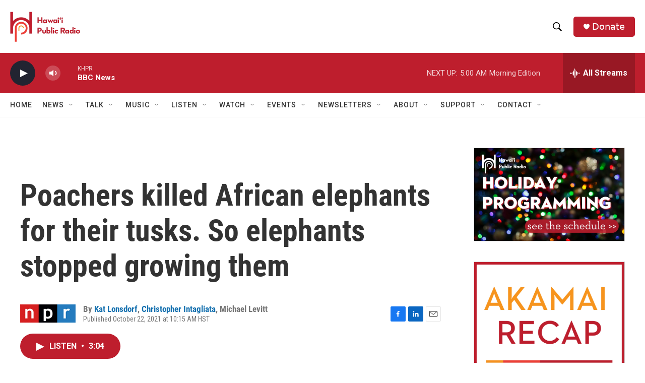

--- FILE ---
content_type: text/html;charset=UTF-8
request_url: https://www.hawaiipublicradio.org/2021-10-22/poachers-killed-african-elephants-for-their-tusks-so-elephants-stopped-growing-them
body_size: 36514
content:
<!DOCTYPE html>
<html class="ArtP aside" lang="en">
    <head>
    <meta charset="UTF-8">

    

    <style data-cssvarsponyfill="true">
        :root { --siteBgColorInverse: #121212; --primaryTextColorInverse: #ffffff; --secondaryTextColorInverse: #cccccc; --tertiaryTextColorInverse: #cccccc; --headerBgColorInverse: #000000; --headerBorderColorInverse: #858585; --headerTextColorInverse: #ffffff; --headerTextColorHoverInverse: #ffffff; --secC1_Inverse: #a2a2a2; --secC4_Inverse: #282828; --headerNavBarBgColorInverse: #121212; --headerMenuBgColorInverse: #ffffff; --headerMenuTextColorInverse: #6b2b85; --headerMenuTextColorHoverInverse: #6b2b85; --liveBlogTextColorInverse: #ffffff; --applyButtonColorInverse: #4485D5; --applyButtonTextColorInverse: #4485D5; --siteBgColor: #ffffff; --primaryTextColor: #333333; --secondaryTextColor: #666666; --secC1: #767676; --secC4: #f5f5f5; --secC5: #ffffff; --siteBgColor: #ffffff; --siteInverseBgColor: #000000; --linkColor: #1772b0; --linkHoverColor: #125c8e; --headerBgColor: #ffffff; --headerBgColorInverse: #000000; --headerBorderColor: #e6e6e6; --headerBorderColorInverse: #858585; --tertiaryTextColor: #1c1c1c; --headerTextColor: #000000; --headerTextColorHover: #333333; --buttonTextColor: #ffffff; --headerNavBarBgColor: #ffffff; --headerNavBarTextColor: #333333; --headerMenuBgColor: #ffffff; --headerMenuTextColor: #000000; --headerMenuTextColorHover: #6b6b6b; --liveBlogTextColor: #282829; --applyButtonColor: #194173; --applyButtonTextColor: #2c4273; --primaryColor1: #be1e2d; --primaryColor2: #222431; --breakingColor: #ff6f00; --secC2: #cccccc; --secC3: #e6e6e6; --secC5: #ffffff; --linkColor: #1772b0; --linkHoverColor: #125c8e; --donateBGColor: #be1e2d; --headerIconColor: #ffffff; --hatButtonBgColor: #ffffff; --hatButtonBgHoverColor: #411c58; --hatButtonBorderColor: #411c58; --hatButtonBorderHoverColor: #ffffff; --hatButtoniconColor: #d62021; --hatButtonTextColor: #411c58; --hatButtonTextHoverColor: #ffffff; --footerTextColor: #ffffff; --footerTextBgColor: #ffffff; --footerPartnersBgColor: #000000; --listBorderColor: #030202; --gridBorderColor: #e6e6e6; --tagButtonBorderColor: #1772b0; --tagButtonTextColor: #1772b0; --breakingTextColor: #ffffff; --sectionTextColor: #ffffff; --contentWidth: 1240px; --primaryHeadlineFont: sans-serif; --secHlFont: sans-serif; --bodyFont: sans-serif; --colorWhite: #ffffff; --colorBlack: #000000;} .fonts-loaded { --primaryHeadlineFont: "Roboto Condensed"; --secHlFont: "Roboto Condensed"; --bodyFont: "Roboto"; --liveBlogBodyFont: "Roboto";}
    </style>

    
    
    <meta name="twitter:card" content="summary_large_image"/>
    
    
    
    
    <meta name="twitter:description" content="During the Mozambican civil war, both sides financed their efforts by poaching elephants for ivory. Now, scientists say that drove some elephants to evolve tusklessness."/>
    
    
    
    
    
    
    <meta name="twitter:title" content="Poachers killed African elephants for their tusks. So elephants stopped growing them"/>
    

    <meta property="fb:app_id" content="1052616578613966">


<meta name="robots" content="max-image-preview:large">

<meta name="disqus.shortname" content="npr-khpr">
<meta name="disqus.url" content="https://www.hawaiipublicradio.org/2021-10-22/poachers-killed-african-elephants-for-their-tusks-so-elephants-stopped-growing-them">
<meta name="disqus.title" content="Poachers killed African elephants for their tusks. So elephants stopped growing them">
<meta name="disqus.identifier" content="0000017c-a9a4-d6fa-a57f-fbb6eba60001">
    <meta property="og:title" content="Poachers killed African elephants for their tusks. So elephants stopped growing them">

    <meta property="og:url" content="https://www.hawaiipublicradio.org/2021-10-22/poachers-killed-african-elephants-for-their-tusks-so-elephants-stopped-growing-them">

    <meta property="og:description" content="During the Mozambican civil war, both sides financed their efforts by poaching elephants for ivory. Now, scientists say that drove some elephants to evolve tusklessness.">

    <meta property="og:site_name" content="Hawai&#x27;i Public Radio">



    <meta property="og:type" content="article">

    <meta property="article:author" content="https://www.hawaiipublicradio.org/people/kat-lonsdorf">

    <meta property="article:author" content="https://www.hawaiipublicradio.org/people/christopher-intagliata">

    <meta property="article:author" content="">

    <meta property="article:published_time" content="2021-10-22T20:15:00">

    <meta property="article:modified_time" content="2021-10-22T20:15:30.004">

    <meta property="article:tag" content="NPR World News">


    <link data-cssvarsponyfill="true" class="Webpack-css" rel="stylesheet" href="https://npr.brightspotcdn.com/resource/00000177-1bc0-debb-a57f-dfcf4a950000/styleguide/All.min.0db89f2a608a6b13cec2d9fc84f71c45.gz.css">

    

    <style>.FooterNavigation-items-item {
    display: inline-block
}</style>
<style>[class*='-articleBody'] > ul,
[class*='-articleBody'] > ul ul {
    list-style-type: disc;
}</style>


    <meta name="viewport" content="width=device-width, initial-scale=1, viewport-fit=cover"><title>Poachers killed African elephants for their tusks. So elephants stopped growing them | Hawai&#x27;i Public Radio</title><meta name="description" content="During the Mozambican civil war, both sides financed their efforts by poaching elephants for ivory. Now, scientists say that drove some elephants to evolve tusklessness."><link rel="canonical" href="https://www.npr.org/2021/10/22/1048492610/poachers-killed-african-elephants-for-their-tusks-so-elephants-stopped-growing-t?ft=nprml&amp;f=1048492610"><meta name="brightspot.contentId" content="0000017c-a9a4-d6fa-a57f-fbb6eba60001"><link rel="apple-touch-icon"sizes="180x180"href="/apple-touch-icon.png"><link rel="icon"type="image/png"href="/favicon-32x32.png"><link rel="icon"type="image/png"href="/favicon-16x16.png">
    
    
    <meta name="brightspot-dataLayer" content="{
  &quot;author&quot; : &quot;Kat Lonsdorf, Christopher Intagliata, Michael Levitt&quot;,
  &quot;bspStoryId&quot; : &quot;0000017c-a9a4-d6fa-a57f-fbb6eba60001&quot;,
  &quot;category&quot; : &quot;&quot;,
  &quot;inlineAudio&quot; : 1,
  &quot;keywords&quot; : &quot;NPR World News API Subscription Ingest Tag&quot;,
  &quot;nprCmsSite&quot; : true,
  &quot;nprStoryId&quot; : &quot;1048492610&quot;,
  &quot;pageType&quot; : &quot;news-story&quot;,
  &quot;program&quot; : &quot;&quot;,
  &quot;publishedDate&quot; : &quot;2021-10-22T10:15:00Z&quot;,
  &quot;siteName&quot; : &quot;Hawai&#x27;i Public Radio&quot;,
  &quot;station&quot; : &quot;Hawaiʻi Public Radio&quot;,
  &quot;stationOrgId&quot; : &quot;1177&quot;,
  &quot;storyOrgId&quot; : &quot;s1&quot;,
  &quot;storyTheme&quot; : &quot;news-story&quot;,
  &quot;storyTitle&quot; : &quot;Poachers killed African elephants for their tusks. So elephants stopped growing them&quot;,
  &quot;timezone&quot; : &quot;Pacific/Honolulu&quot;,
  &quot;wordCount&quot; : 0,
  &quot;series&quot; : &quot;&quot;
}">
    <script id="brightspot-dataLayer">
        (function () {
            var dataValue = document.head.querySelector('meta[name="brightspot-dataLayer"]').content;
            if (dataValue) {
                window.brightspotDataLayer = JSON.parse(dataValue);
            }
        })();
    </script>

    

    

    
    <script src="https://npr.brightspotcdn.com/resource/00000177-1bc0-debb-a57f-dfcf4a950000/styleguide/All.min.fd8f7fccc526453c829dde80fc7c2ef5.gz.js" async></script>
    

    <script type="application/ld+json">{"@context":"http://schema.org","@type":"NewsArticle","author":[{"@context":"http://schema.org","@type":"Person","name":"Kat Lonsdorf","url":"https://www.hawaiipublicradio.org/people/kat-lonsdorf"},{"@context":"http://schema.org","@type":"Person","name":"Christopher Intagliata","url":"https://www.hawaiipublicradio.org/people/christopher-intagliata"},{"@context":"http://schema.org","@type":"Person","name":"Michael Levitt"}],"dateModified":"2021-10-22T16:15:30Z","datePublished":"2021-10-22T16:15:00Z","headline":"Poachers killed African elephants for their tusks. So elephants stopped growing them","mainEntityOfPage":{"@type":"NewsArticle","@id":"https://www.hawaiipublicradio.org/2021-10-22/poachers-killed-african-elephants-for-their-tusks-so-elephants-stopped-growing-them"},"publisher":{"@type":"Organization","name":"HAWAII","logo":{"@context":"http://schema.org","@type":"ImageObject","height":"60","url":"https://npr.brightspotcdn.com/dims4/default/919cd6f/2147483647/resize/x60/quality/90/?url=http%3A%2F%2Fnpr-brightspot.s3.amazonaws.com%2F47%2F40%2F1946e03c4c8f8c4a2e1fe34fd6b5%2Fhpr-logo-final-hi-res-crop.png","width":"139"}}}</script><script type="application/ld+json">{"@context":"http://schema.org","@type":"ListenAction","description":"During the Mozambican civil war, both sides financed their efforts by poaching elephants for ivory. Now, scientists say that drove some elephants to evolve tusklessness.","name":"Poachers killed African elephants for their tusks. So elephants stopped growing them"}</script><script>

  window.fbAsyncInit = function() {
      FB.init({
          
              appId : '1052616578613966',
          
          xfbml : true,
          version : 'v2.9'
      });
  };

  (function(d, s, id){
     var js, fjs = d.getElementsByTagName(s)[0];
     if (d.getElementById(id)) {return;}
     js = d.createElement(s); js.id = id;
     js.src = "//connect.facebook.net/en_US/sdk.js";
     fjs.parentNode.insertBefore(js, fjs);
   }(document, 'script', 'facebook-jssdk'));
</script>
<script async="async" src="https://securepubads.g.doubleclick.net/tag/js/gpt.js"></script>
<script type="text/javascript">
    // Google tag setup
    var googletag = googletag || {};
    googletag.cmd = googletag.cmd || [];

    googletag.cmd.push(function () {
        // @see https://developers.google.com/publisher-tag/reference#googletag.PubAdsService_enableLazyLoad
        googletag.pubads().enableLazyLoad({
            fetchMarginPercent: 100, // fetch and render ads within this % of viewport
            renderMarginPercent: 100,
            mobileScaling: 1  // Same on mobile.
        });

        googletag.pubads().enableSingleRequest()
        googletag.pubads().enableAsyncRendering()
        googletag.pubads().collapseEmptyDivs()
        googletag.pubads().disableInitialLoad()
        googletag.enableServices()
    })
</script>
<meta name="gtm-dataLayer" content="{
  &quot;gtmAuthor&quot; : &quot;Kat Lonsdorf, Christopher Intagliata, Michael Levitt&quot;,
  &quot;gtmBspStoryId&quot; : &quot;0000017c-a9a4-d6fa-a57f-fbb6eba60001&quot;,
  &quot;gtmCategory&quot; : &quot;&quot;,
  &quot;gtmInlineAudio&quot; : 1,
  &quot;gtmKeywords&quot; : &quot;NPR World News API Subscription Ingest Tag&quot;,
  &quot;gtmNprCmsSite&quot; : true,
  &quot;gtmNprStoryId&quot; : &quot;1048492610&quot;,
  &quot;gtmPageType&quot; : &quot;news-story&quot;,
  &quot;gtmProgram&quot; : &quot;&quot;,
  &quot;gtmPublishedDate&quot; : &quot;2021-10-22T10:15:00Z&quot;,
  &quot;gtmSiteName&quot; : &quot;Hawai&#x27;i Public Radio&quot;,
  &quot;gtmStation&quot; : &quot;Hawaiʻi Public Radio&quot;,
  &quot;gtmStationOrgId&quot; : &quot;1177&quot;,
  &quot;gtmStoryOrgId&quot; : &quot;s1&quot;,
  &quot;gtmStoryTheme&quot; : &quot;news-story&quot;,
  &quot;gtmStoryTitle&quot; : &quot;Poachers killed African elephants for their tusks. So elephants stopped growing them&quot;,
  &quot;gtmTimezone&quot; : &quot;Pacific/Honolulu&quot;,
  &quot;gtmWordCount&quot; : 0,
  &quot;gtmSeries&quot; : &quot;&quot;
}"><script>

    (function () {
        var dataValue = document.head.querySelector('meta[name="gtm-dataLayer"]').content;
        if (dataValue) {
            window.dataLayer = window.dataLayer || [];
            dataValue = JSON.parse(dataValue);
            dataValue['event'] = 'gtmFirstView';
            window.dataLayer.push(dataValue);
        }
    })();

    (function(w,d,s,l,i){w[l]=w[l]||[];w[l].push({'gtm.start':
            new Date().getTime(),event:'gtm.js'});var f=d.getElementsByTagName(s)[0],
        j=d.createElement(s),dl=l!='dataLayer'?'&l='+l:'';j.async=true;j.src=
        'https://www.googletagmanager.com/gtm.js?id='+i+dl;f.parentNode.insertBefore(j,f);
})(window,document,'script','dataLayer','GTM-N39QFDR');</script><!-- no longer used, moved disqus script to be loaded by ps-disqus-comment-module.js to avoid errors --><script>window.addEventListener('DOMContentLoaded', (event) => {
    window.nulldurationobserver = new MutationObserver(function (mutations) {
        document.querySelectorAll('.StreamPill-duration').forEach(pill => { 
      if (pill.innerText == "LISTENNULL") {
         pill.innerText = "LISTEN"
      } 
    });
      });

      window.nulldurationobserver.observe(document.body, {
        childList: true,
        subtree: true
      });
});
</script>
<script>    (function(c,l,a,r,i,t,y){
        c[a]=c[a]||function(){(c[a].q=c[a].q||[]).push(arguments)};
        t=l.createElement(r);t.async=1;t.src=“https://www.clarity.ms/tag/”+i;
        y=l.getElementsByTagName(r)[0];y.parentNode.insertBefore(t,y);
    })(window, document, “clarity”, “script”, “l1c6rpl2bm”);</script>


    <script>
        var head = document.getElementsByTagName('head')
        head = head[0]
        var link = document.createElement('link');
        link.setAttribute('href', 'https://fonts.googleapis.com/css?family=Roboto Condensed|Roboto|Roboto:400,500,700&display=swap');
        var relList = link.relList;

        if (relList && relList.supports('preload')) {
            link.setAttribute('as', 'style');
            link.setAttribute('rel', 'preload');
            link.setAttribute('onload', 'this.rel="stylesheet"');
            link.setAttribute('crossorigin', 'anonymous');
        } else {
            link.setAttribute('rel', 'stylesheet');
        }

        head.appendChild(link);
    </script>
</head>


    <body class="Page-body" data-content-width="1240px">
    <noscript>
    <iframe src="https://www.googletagmanager.com/ns.html?id=GTM-N39QFDR" height="0" width="0" style="display:none;visibility:hidden"></iframe>
</noscript>
        

    <!-- Putting icons here, so we don't have to include in a bunch of -body hbs's -->
<svg xmlns="http://www.w3.org/2000/svg" style="display:none" id="iconsMap1" class="iconsMap">
    <symbol id="play-icon" viewBox="0 0 115 115">
        <polygon points="0,0 115,57.5 0,115" fill="currentColor" />
    </symbol>
    <symbol id="grid" viewBox="0 0 32 32">
            <g>
                <path d="M6.4,5.7 C6.4,6.166669 6.166669,6.4 5.7,6.4 L0.7,6.4 C0.233331,6.4 0,6.166669 0,5.7 L0,0.7 C0,0.233331 0.233331,0 0.7,0 L5.7,0 C6.166669,0 6.4,0.233331 6.4,0.7 L6.4,5.7 Z M19.2,5.7 C19.2,6.166669 18.966669,6.4 18.5,6.4 L13.5,6.4 C13.033331,6.4 12.8,6.166669 12.8,5.7 L12.8,0.7 C12.8,0.233331 13.033331,0 13.5,0 L18.5,0 C18.966669,0 19.2,0.233331 19.2,0.7 L19.2,5.7 Z M32,5.7 C32,6.166669 31.766669,6.4 31.3,6.4 L26.3,6.4 C25.833331,6.4 25.6,6.166669 25.6,5.7 L25.6,0.7 C25.6,0.233331 25.833331,0 26.3,0 L31.3,0 C31.766669,0 32,0.233331 32,0.7 L32,5.7 Z M6.4,18.5 C6.4,18.966669 6.166669,19.2 5.7,19.2 L0.7,19.2 C0.233331,19.2 0,18.966669 0,18.5 L0,13.5 C0,13.033331 0.233331,12.8 0.7,12.8 L5.7,12.8 C6.166669,12.8 6.4,13.033331 6.4,13.5 L6.4,18.5 Z M19.2,18.5 C19.2,18.966669 18.966669,19.2 18.5,19.2 L13.5,19.2 C13.033331,19.2 12.8,18.966669 12.8,18.5 L12.8,13.5 C12.8,13.033331 13.033331,12.8 13.5,12.8 L18.5,12.8 C18.966669,12.8 19.2,13.033331 19.2,13.5 L19.2,18.5 Z M32,18.5 C32,18.966669 31.766669,19.2 31.3,19.2 L26.3,19.2 C25.833331,19.2 25.6,18.966669 25.6,18.5 L25.6,13.5 C25.6,13.033331 25.833331,12.8 26.3,12.8 L31.3,12.8 C31.766669,12.8 32,13.033331 32,13.5 L32,18.5 Z M6.4,31.3 C6.4,31.766669 6.166669,32 5.7,32 L0.7,32 C0.233331,32 0,31.766669 0,31.3 L0,26.3 C0,25.833331 0.233331,25.6 0.7,25.6 L5.7,25.6 C6.166669,25.6 6.4,25.833331 6.4,26.3 L6.4,31.3 Z M19.2,31.3 C19.2,31.766669 18.966669,32 18.5,32 L13.5,32 C13.033331,32 12.8,31.766669 12.8,31.3 L12.8,26.3 C12.8,25.833331 13.033331,25.6 13.5,25.6 L18.5,25.6 C18.966669,25.6 19.2,25.833331 19.2,26.3 L19.2,31.3 Z M32,31.3 C32,31.766669 31.766669,32 31.3,32 L26.3,32 C25.833331,32 25.6,31.766669 25.6,31.3 L25.6,26.3 C25.6,25.833331 25.833331,25.6 26.3,25.6 L31.3,25.6 C31.766669,25.6 32,25.833331 32,26.3 L32,31.3 Z" id=""></path>
            </g>
    </symbol>
    <symbol id="radio-stream" width="18" height="19" viewBox="0 0 18 19">
        <g fill="currentColor" fill-rule="nonzero">
            <path d="M.5 8c-.276 0-.5.253-.5.565v1.87c0 .312.224.565.5.565s.5-.253.5-.565v-1.87C1 8.253.776 8 .5 8zM2.5 8c-.276 0-.5.253-.5.565v1.87c0 .312.224.565.5.565s.5-.253.5-.565v-1.87C3 8.253 2.776 8 2.5 8zM3.5 7c-.276 0-.5.276-.5.617v3.766c0 .34.224.617.5.617s.5-.276.5-.617V7.617C4 7.277 3.776 7 3.5 7zM5.5 6c-.276 0-.5.275-.5.613v5.774c0 .338.224.613.5.613s.5-.275.5-.613V6.613C6 6.275 5.776 6 5.5 6zM6.5 4c-.276 0-.5.26-.5.58v8.84c0 .32.224.58.5.58s.5-.26.5-.58V4.58C7 4.26 6.776 4 6.5 4zM8.5 0c-.276 0-.5.273-.5.61v17.78c0 .337.224.61.5.61s.5-.273.5-.61V.61C9 .273 8.776 0 8.5 0zM9.5 2c-.276 0-.5.274-.5.612v14.776c0 .338.224.612.5.612s.5-.274.5-.612V2.612C10 2.274 9.776 2 9.5 2zM11.5 5c-.276 0-.5.276-.5.616v8.768c0 .34.224.616.5.616s.5-.276.5-.616V5.616c0-.34-.224-.616-.5-.616zM12.5 6c-.276 0-.5.262-.5.584v4.832c0 .322.224.584.5.584s.5-.262.5-.584V6.584c0-.322-.224-.584-.5-.584zM14.5 7c-.276 0-.5.29-.5.647v3.706c0 .357.224.647.5.647s.5-.29.5-.647V7.647C15 7.29 14.776 7 14.5 7zM15.5 8c-.276 0-.5.253-.5.565v1.87c0 .312.224.565.5.565s.5-.253.5-.565v-1.87c0-.312-.224-.565-.5-.565zM17.5 8c-.276 0-.5.253-.5.565v1.87c0 .312.224.565.5.565s.5-.253.5-.565v-1.87c0-.312-.224-.565-.5-.565z"/>
        </g>
    </symbol>
    <symbol id="icon-magnify" viewBox="0 0 31 31">
        <g>
            <path fill-rule="evenodd" d="M22.604 18.89l-.323.566 8.719 8.8L28.255 31l-8.719-8.8-.565.404c-2.152 1.346-4.386 2.018-6.7 2.018-3.39 0-6.284-1.21-8.679-3.632C1.197 18.568 0 15.66 0 12.27c0-3.39 1.197-6.283 3.592-8.678C5.987 1.197 8.88 0 12.271 0c3.39 0 6.283 1.197 8.678 3.592 2.395 2.395 3.593 5.288 3.593 8.679 0 2.368-.646 4.574-1.938 6.62zM19.162 5.77C17.322 3.925 15.089 3 12.46 3c-2.628 0-4.862.924-6.702 2.77C3.92 7.619 3 9.862 3 12.5c0 2.639.92 4.882 2.76 6.73C7.598 21.075 9.832 22 12.46 22c2.629 0 4.862-.924 6.702-2.77C21.054 17.33 22 15.085 22 12.5c0-2.586-.946-4.83-2.838-6.73z"/>
        </g>
    </symbol>
    <symbol id="burger-menu" viewBox="0 0 14 10">
        <g>
            <path fill-rule="evenodd" d="M0 5.5v-1h14v1H0zM0 1V0h14v1H0zm0 9V9h14v1H0z"></path>
        </g>
    </symbol>
    <symbol id="close-x" viewBox="0 0 14 14">
        <g>
            <path fill-rule="nonzero" d="M6.336 7L0 .664.664 0 7 6.336 13.336 0 14 .664 7.664 7 14 13.336l-.664.664L7 7.664.664 14 0 13.336 6.336 7z"></path>
        </g>
    </symbol>
    <symbol id="share-more-arrow" viewBox="0 0 512 512" style="enable-background:new 0 0 512 512;">
        <g>
            <g>
                <path d="M512,241.7L273.643,3.343v156.152c-71.41,3.744-138.015,33.337-188.958,84.28C30.075,298.384,0,370.991,0,448.222v60.436
                    l29.069-52.985c45.354-82.671,132.173-134.027,226.573-134.027c5.986,0,12.004,0.212,18.001,0.632v157.779L512,241.7z
                    M255.642,290.666c-84.543,0-163.661,36.792-217.939,98.885c26.634-114.177,129.256-199.483,251.429-199.483h15.489V78.131
                    l163.568,163.568L304.621,405.267V294.531l-13.585-1.683C279.347,291.401,267.439,290.666,255.642,290.666z"></path>
            </g>
        </g>
    </symbol>
    <symbol id="chevron" viewBox="0 0 100 100">
        <g>
            <path d="M22.4566257,37.2056786 L-21.4456527,71.9511488 C-22.9248661,72.9681457 -24.9073712,72.5311671 -25.8758148,70.9765924 L-26.9788683,69.2027424 C-27.9450684,67.6481676 -27.5292733,65.5646602 -26.0500598,64.5484493 L20.154796,28.2208967 C21.5532435,27.2597011 23.3600078,27.2597011 24.759951,28.2208967 L71.0500598,64.4659264 C72.5292733,65.4829232 72.9450684,67.5672166 71.9788683,69.1217913 L70.8750669,70.8956413 C69.9073712,72.4502161 67.9241183,72.8848368 66.4449048,71.8694118 L22.4566257,37.2056786 Z" id="Transparent-Chevron" transform="translate(22.500000, 50.000000) rotate(90.000000) translate(-22.500000, -50.000000) "></path>
        </g>
    </symbol>
</svg>

<svg xmlns="http://www.w3.org/2000/svg" style="display:none" id="iconsMap2" class="iconsMap">
    <symbol id="mono-icon-facebook" viewBox="0 0 10 19">
        <path fill-rule="evenodd" d="M2.707 18.25V10.2H0V7h2.707V4.469c0-1.336.375-2.373 1.125-3.112C4.582.62 5.578.25 6.82.25c1.008 0 1.828.047 2.461.14v2.848H7.594c-.633 0-1.067.14-1.301.422-.188.235-.281.61-.281 1.125V7H9l-.422 3.2H6.012v8.05H2.707z"></path>
    </symbol>
    <symbol id="mono-icon-instagram" viewBox="0 0 17 17">
        <g>
            <path fill-rule="evenodd" d="M8.281 4.207c.727 0 1.4.182 2.022.545a4.055 4.055 0 0 1 1.476 1.477c.364.62.545 1.294.545 2.021 0 .727-.181 1.4-.545 2.021a4.055 4.055 0 0 1-1.476 1.477 3.934 3.934 0 0 1-2.022.545c-.726 0-1.4-.182-2.021-.545a4.055 4.055 0 0 1-1.477-1.477 3.934 3.934 0 0 1-.545-2.021c0-.727.182-1.4.545-2.021A4.055 4.055 0 0 1 6.26 4.752a3.934 3.934 0 0 1 2.021-.545zm0 6.68a2.54 2.54 0 0 0 1.864-.774 2.54 2.54 0 0 0 .773-1.863 2.54 2.54 0 0 0-.773-1.863 2.54 2.54 0 0 0-1.864-.774 2.54 2.54 0 0 0-1.863.774 2.54 2.54 0 0 0-.773 1.863c0 .727.257 1.348.773 1.863a2.54 2.54 0 0 0 1.863.774zM13.45 4.03c-.023.258-.123.48-.299.668a.856.856 0 0 1-.65.281.913.913 0 0 1-.668-.28.913.913 0 0 1-.281-.669c0-.258.094-.48.281-.668a.913.913 0 0 1 .668-.28c.258 0 .48.093.668.28.187.188.281.41.281.668zm2.672.95c.023.656.035 1.746.035 3.269 0 1.523-.017 2.62-.053 3.287-.035.668-.134 1.248-.298 1.74a4.098 4.098 0 0 1-.967 1.53 4.098 4.098 0 0 1-1.53.966c-.492.164-1.072.264-1.74.3-.668.034-1.763.052-3.287.052-1.523 0-2.619-.018-3.287-.053-.668-.035-1.248-.146-1.74-.334a3.747 3.747 0 0 1-1.53-.931 4.098 4.098 0 0 1-.966-1.53c-.164-.492-.264-1.072-.299-1.74C.424 10.87.406 9.773.406 8.25S.424 5.63.46 4.963c.035-.668.135-1.248.299-1.74.21-.586.533-1.096.967-1.53A4.098 4.098 0 0 1 3.254.727c.492-.164 1.072-.264 1.74-.3C5.662.394 6.758.376 8.281.376c1.524 0 2.62.018 3.287.053.668.035 1.248.135 1.74.299a4.098 4.098 0 0 1 2.496 2.496c.165.492.27 1.078.317 1.757zm-1.687 7.91c.14-.399.234-1.032.28-1.899.024-.515.036-1.242.036-2.18V7.689c0-.961-.012-1.688-.035-2.18-.047-.89-.14-1.524-.281-1.899a2.537 2.537 0 0 0-1.512-1.511c-.375-.14-1.008-.235-1.899-.282a51.292 51.292 0 0 0-2.18-.035H7.72c-.938 0-1.664.012-2.18.035-.867.047-1.5.141-1.898.282a2.537 2.537 0 0 0-1.512 1.511c-.14.375-.234 1.008-.281 1.899a51.292 51.292 0 0 0-.036 2.18v1.125c0 .937.012 1.664.036 2.18.047.866.14 1.5.28 1.898.306.726.81 1.23 1.513 1.511.398.141 1.03.235 1.898.282.516.023 1.242.035 2.18.035h1.125c.96 0 1.687-.012 2.18-.035.89-.047 1.523-.141 1.898-.282.726-.304 1.23-.808 1.512-1.511z"></path>
        </g>
    </symbol>
    <symbol id="mono-icon-email" viewBox="0 0 512 512">
        <g>
            <path d="M67,148.7c11,5.8,163.8,89.1,169.5,92.1c5.7,3,11.5,4.4,20.5,4.4c9,0,14.8-1.4,20.5-4.4c5.7-3,158.5-86.3,169.5-92.1
                c4.1-2.1,11-5.9,12.5-10.2c2.6-7.6-0.2-10.5-11.3-10.5H257H65.8c-11.1,0-13.9,3-11.3,10.5C56,142.9,62.9,146.6,67,148.7z"></path>
            <path d="M455.7,153.2c-8.2,4.2-81.8,56.6-130.5,88.1l82.2,92.5c2,2,2.9,4.4,1.8,5.6c-1.2,1.1-3.8,0.5-5.9-1.4l-98.6-83.2
                c-14.9,9.6-25.4,16.2-27.2,17.2c-7.7,3.9-13.1,4.4-20.5,4.4c-7.4,0-12.8-0.5-20.5-4.4c-1.9-1-12.3-7.6-27.2-17.2l-98.6,83.2
                c-2,2-4.7,2.6-5.9,1.4c-1.2-1.1-0.3-3.6,1.7-5.6l82.1-92.5c-48.7-31.5-123.1-83.9-131.3-88.1c-8.8-4.5-9.3,0.8-9.3,4.9
                c0,4.1,0,205,0,205c0,9.3,13.7,20.9,23.5,20.9H257h185.5c9.8,0,21.5-11.7,21.5-20.9c0,0,0-201,0-205
                C464,153.9,464.6,148.7,455.7,153.2z"></path>
        </g>
    </symbol>
    <symbol id="default-image" width="24" height="24" viewBox="0 0 24 24" fill="none" stroke="currentColor" stroke-width="2" stroke-linecap="round" stroke-linejoin="round" class="feather feather-image">
        <rect x="3" y="3" width="18" height="18" rx="2" ry="2"></rect>
        <circle cx="8.5" cy="8.5" r="1.5"></circle>
        <polyline points="21 15 16 10 5 21"></polyline>
    </symbol>
    <symbol id="icon-email" width="18px" viewBox="0 0 20 14">
        <g id="Symbols" stroke="none" stroke-width="1" fill="none" fill-rule="evenodd" stroke-linecap="round" stroke-linejoin="round">
            <g id="social-button-bar" transform="translate(-125.000000, -8.000000)" stroke="#000000">
                <g id="Group-2" transform="translate(120.000000, 0.000000)">
                    <g id="envelope" transform="translate(6.000000, 9.000000)">
                        <path d="M17.5909091,10.6363636 C17.5909091,11.3138182 17.0410909,11.8636364 16.3636364,11.8636364 L1.63636364,11.8636364 C0.958909091,11.8636364 0.409090909,11.3138182 0.409090909,10.6363636 L0.409090909,1.63636364 C0.409090909,0.958090909 0.958909091,0.409090909 1.63636364,0.409090909 L16.3636364,0.409090909 C17.0410909,0.409090909 17.5909091,0.958090909 17.5909091,1.63636364 L17.5909091,10.6363636 L17.5909091,10.6363636 Z" id="Stroke-406"></path>
                        <polyline id="Stroke-407" points="17.1818182 0.818181818 9 7.36363636 0.818181818 0.818181818"></polyline>
                    </g>
                </g>
            </g>
        </g>
    </symbol>
    <symbol id="mono-icon-print" viewBox="0 0 12 12">
        <g fill-rule="evenodd">
            <path fill-rule="nonzero" d="M9 10V7H3v3H1a1 1 0 0 1-1-1V4a1 1 0 0 1 1-1h10a1 1 0 0 1 1 1v3.132A2.868 2.868 0 0 1 9.132 10H9zm.5-4.5a1 1 0 1 0 0-2 1 1 0 0 0 0 2zM3 0h6v2H3z"></path>
            <path d="M4 8h4v4H4z"></path>
        </g>
    </symbol>
    <symbol id="mono-icon-copylink" viewBox="0 0 12 12">
        <g fill-rule="evenodd">
            <path d="M10.199 2.378c.222.205.4.548.465.897.062.332.016.614-.132.774L8.627 6.106c-.187.203-.512.232-.75-.014a.498.498 0 0 0-.706.028.499.499 0 0 0 .026.706 1.509 1.509 0 0 0 2.165-.04l1.903-2.06c.37-.398.506-.98.382-1.636-.105-.557-.392-1.097-.77-1.445L9.968.8C9.591.452 9.03.208 8.467.145 7.803.072 7.233.252 6.864.653L4.958 2.709a1.509 1.509 0 0 0 .126 2.161.5.5 0 1 0 .68-.734c-.264-.218-.26-.545-.071-.747L7.597 1.33c.147-.16.425-.228.76-.19.353.038.71.188.931.394l.91.843.001.001zM1.8 9.623c-.222-.205-.4-.549-.465-.897-.062-.332-.016-.614.132-.774l1.905-2.057c.187-.203.512-.232.75.014a.498.498 0 0 0 .706-.028.499.499 0 0 0-.026-.706 1.508 1.508 0 0 0-2.165.04L.734 7.275c-.37.399-.506.98-.382 1.637.105.557.392 1.097.77 1.445l.91.843c.376.35.937.594 1.5.656.664.073 1.234-.106 1.603-.507L7.04 9.291a1.508 1.508 0 0 0-.126-2.16.5.5 0 0 0-.68.734c.264.218.26.545.071.747l-1.904 2.057c-.147.16-.425.228-.76.191-.353-.038-.71-.188-.931-.394l-.91-.843z"></path>
            <path d="M8.208 3.614a.5.5 0 0 0-.707.028L3.764 7.677a.5.5 0 0 0 .734.68L8.235 4.32a.5.5 0 0 0-.027-.707"></path>
        </g>
    </symbol>
    <symbol id="mono-icon-linkedin" viewBox="0 0 16 17">
        <g fill-rule="evenodd">
            <path d="M3.734 16.125H.464V5.613h3.27zM2.117 4.172c-.515 0-.96-.188-1.336-.563A1.825 1.825 0 0 1 .22 2.273c0-.515.187-.96.562-1.335.375-.375.82-.563 1.336-.563.516 0 .961.188 1.336.563.375.375.563.82.563 1.335 0 .516-.188.961-.563 1.336-.375.375-.82.563-1.336.563zM15.969 16.125h-3.27v-5.133c0-.844-.07-1.453-.21-1.828-.259-.633-.762-.95-1.512-.95s-1.278.282-1.582.845c-.235.421-.352 1.043-.352 1.863v5.203H5.809V5.613h3.128v1.442h.036c.234-.469.609-.856 1.125-1.16.562-.375 1.218-.563 1.968-.563 1.524 0 2.59.48 3.2 1.441.468.774.703 1.97.703 3.586v5.766z"></path>
        </g>
    </symbol>
    <symbol id="mono-icon-pinterest" viewBox="0 0 512 512">
        <g>
            <path d="M256,32C132.3,32,32,132.3,32,256c0,91.7,55.2,170.5,134.1,205.2c-0.6-15.6-0.1-34.4,3.9-51.4
                c4.3-18.2,28.8-122.1,28.8-122.1s-7.2-14.3-7.2-35.4c0-33.2,19.2-58,43.2-58c20.4,0,30.2,15.3,30.2,33.6
                c0,20.5-13.1,51.1-19.8,79.5c-5.6,23.8,11.9,43.1,35.4,43.1c42.4,0,71-54.5,71-119.1c0-49.1-33.1-85.8-93.2-85.8
                c-67.9,0-110.3,50.7-110.3,107.3c0,19.5,5.8,33.3,14.8,43.9c4.1,4.9,4.7,6.9,3.2,12.5c-1.1,4.1-3.5,14-4.6,18
                c-1.5,5.7-6.1,7.7-11.2,5.6c-31.3-12.8-45.9-47-45.9-85.6c0-63.6,53.7-139.9,160.1-139.9c85.5,0,141.8,61.9,141.8,128.3
                c0,87.9-48.9,153.5-120.9,153.5c-24.2,0-46.9-13.1-54.7-27.9c0,0-13,51.6-15.8,61.6c-4.7,17.3-14,34.5-22.5,48
                c20.1,5.9,41.4,9.2,63.5,9.2c123.7,0,224-100.3,224-224C480,132.3,379.7,32,256,32z"></path>
        </g>
    </symbol>
    <symbol id="mono-icon-tumblr" viewBox="0 0 512 512">
        <g>
            <path d="M321.2,396.3c-11.8,0-22.4-2.8-31.5-8.3c-6.9-4.1-11.5-9.6-14-16.4c-2.6-6.9-3.6-22.3-3.6-46.4V224h96v-64h-96V48h-61.9
                c-2.7,21.5-7.5,44.7-14.5,58.6c-7,13.9-14,25.8-25.6,35.7c-11.6,9.9-25.6,17.9-41.9,23.3V224h48v140.4c0,19,2,33.5,5.9,43.5
                c4,10,11.1,19.5,21.4,28.4c10.3,8.9,22.8,15.7,37.3,20.5c14.6,4.8,31.4,7.2,50.4,7.2c16.7,0,30.3-1.7,44.7-5.1
                c14.4-3.4,30.5-9.3,48.2-17.6v-65.6C363.2,389.4,342.3,396.3,321.2,396.3z"></path>
        </g>
    </symbol>
    <symbol id="mono-icon-twitter" viewBox="0 0 1200 1227">
        <g>
            <path d="M714.163 519.284L1160.89 0H1055.03L667.137 450.887L357.328 0H0L468.492 681.821L0 1226.37H105.866L515.491
            750.218L842.672 1226.37H1200L714.137 519.284H714.163ZM569.165 687.828L521.697 619.934L144.011 79.6944H306.615L611.412
            515.685L658.88 583.579L1055.08 1150.3H892.476L569.165 687.854V687.828Z" fill="white"></path>
        </g>
    </symbol>
    <symbol id="mono-icon-youtube" viewBox="0 0 512 512">
        <g>
            <path fill-rule="evenodd" d="M508.6,148.8c0-45-33.1-81.2-74-81.2C379.2,65,322.7,64,265,64c-3,0-6,0-9,0s-6,0-9,0c-57.6,0-114.2,1-169.6,3.6
                c-40.8,0-73.9,36.4-73.9,81.4C1,184.6-0.1,220.2,0,255.8C-0.1,291.4,1,327,3.4,362.7c0,45,33.1,81.5,73.9,81.5
                c58.2,2.7,117.9,3.9,178.6,3.8c60.8,0.2,120.3-1,178.6-3.8c40.9,0,74-36.5,74-81.5c2.4-35.7,3.5-71.3,3.4-107
                C512.1,220.1,511,184.5,508.6,148.8z M207,353.9V157.4l145,98.2L207,353.9z"></path>
        </g>
    </symbol>
    <symbol id="mono-icon-flipboard" viewBox="0 0 500 500">
        <g>
            <path d="M0,0V500H500V0ZM400,200H300V300H200V400H100V100H400Z"></path>
        </g>
    </symbol>
    <symbol id="mono-icon-bluesky" viewBox="0 0 568 501">
        <g>
            <path d="M123.121 33.6637C188.241 82.5526 258.281 181.681 284 234.873C309.719 181.681 379.759 82.5526 444.879
            33.6637C491.866 -1.61183 568 -28.9064 568 57.9464C568 75.2916 558.055 203.659 552.222 224.501C531.947 296.954
            458.067 315.434 392.347 304.249C507.222 323.8 536.444 388.56 473.333 453.32C353.473 576.312 301.061 422.461
            287.631 383.039C285.169 375.812 284.017 372.431 284 375.306C283.983 372.431 282.831 375.812 280.369 383.039C266.939
            422.461 214.527 576.312 94.6667 453.32C31.5556 388.56 60.7778 323.8 175.653 304.249C109.933 315.434 36.0535
            296.954 15.7778 224.501C9.94525 203.659 0 75.2916 0 57.9464C0 -28.9064 76.1345 -1.61183 123.121 33.6637Z"
            fill="white">
            </path>
        </g>
    </symbol>
    <symbol id="mono-icon-threads" viewBox="0 0 192 192">
        <g>
            <path d="M141.537 88.9883C140.71 88.5919 139.87 88.2104 139.019 87.8451C137.537 60.5382 122.616 44.905 97.5619 44.745C97.4484 44.7443 97.3355 44.7443 97.222 44.7443C82.2364 44.7443 69.7731 51.1409 62.102 62.7807L75.881 72.2328C81.6116 63.5383 90.6052 61.6848 97.2286 61.6848C97.3051 61.6848 97.3819 61.6848 97.4576 61.6855C105.707 61.7381 111.932 64.1366 115.961 68.814C118.893 72.2193 120.854 76.925 121.825 82.8638C114.511 81.6207 106.601 81.2385 98.145 81.7233C74.3247 83.0954 59.0111 96.9879 60.0396 116.292C60.5615 126.084 65.4397 134.508 73.775 140.011C80.8224 144.663 89.899 146.938 99.3323 146.423C111.79 145.74 121.563 140.987 128.381 132.296C133.559 125.696 136.834 117.143 138.28 106.366C144.217 109.949 148.617 114.664 151.047 120.332C155.179 129.967 155.42 145.8 142.501 158.708C131.182 170.016 117.576 174.908 97.0135 175.059C74.2042 174.89 56.9538 167.575 45.7381 153.317C35.2355 139.966 29.8077 120.682 29.6052 96C29.8077 71.3178 35.2355 52.0336 45.7381 38.6827C56.9538 24.4249 74.2039 17.11 97.0132 16.9405C119.988 17.1113 137.539 24.4614 149.184 38.788C154.894 45.8136 159.199 54.6488 162.037 64.9503L178.184 60.6422C174.744 47.9622 169.331 37.0357 161.965 27.974C147.036 9.60668 125.202 0.195148 97.0695 0H96.9569C68.8816 0.19447 47.2921 9.6418 32.7883 28.0793C19.8819 44.4864 13.2244 67.3157 13.0007 95.9325L13 96L13.0007 96.0675C13.2244 124.684 19.8819 147.514 32.7883 163.921C47.2921 182.358 68.8816 191.806 96.9569 192H97.0695C122.03 191.827 139.624 185.292 154.118 170.811C173.081 151.866 172.51 128.119 166.26 113.541C161.776 103.087 153.227 94.5962 141.537 88.9883ZM98.4405 129.507C88.0005 130.095 77.1544 125.409 76.6196 115.372C76.2232 107.93 81.9158 99.626 99.0812 98.6368C101.047 98.5234 102.976 98.468 104.871 98.468C111.106 98.468 116.939 99.0737 122.242 100.233C120.264 124.935 108.662 128.946 98.4405 129.507Z" fill="white"></path>
        </g>
    </symbol>
 </svg>

<svg xmlns="http://www.w3.org/2000/svg" style="display:none" id="iconsMap3" class="iconsMap">
    <symbol id="volume-mute" x="0px" y="0px" viewBox="0 0 24 24" style="enable-background:new 0 0 24 24;">
        <polygon fill="currentColor" points="11,5 6,9 2,9 2,15 6,15 11,19 "/>
        <line style="fill:none;stroke:currentColor;stroke-width:2;stroke-linecap:round;stroke-linejoin:round;" x1="23" y1="9" x2="17" y2="15"/>
        <line style="fill:none;stroke:currentColor;stroke-width:2;stroke-linecap:round;stroke-linejoin:round;" x1="17" y1="9" x2="23" y2="15"/>
    </symbol>
    <symbol id="volume-low" x="0px" y="0px" viewBox="0 0 24 24" style="enable-background:new 0 0 24 24;" xml:space="preserve">
        <polygon fill="currentColor" points="11,5 6,9 2,9 2,15 6,15 11,19 "/>
    </symbol>
    <symbol id="volume-mid" x="0px" y="0px" viewBox="0 0 24 24" style="enable-background:new 0 0 24 24;">
        <polygon fill="currentColor" points="11,5 6,9 2,9 2,15 6,15 11,19 "/>
        <path style="fill:none;stroke:currentColor;stroke-width:2;stroke-linecap:round;stroke-linejoin:round;" d="M15.5,8.5c2,2,2,5.1,0,7.1"/>
    </symbol>
    <symbol id="volume-high" x="0px" y="0px" viewBox="0 0 24 24" style="enable-background:new 0 0 24 24;">
        <polygon fill="currentColor" points="11,5 6,9 2,9 2,15 6,15 11,19 "/>
        <path style="fill:none;stroke:currentColor;stroke-width:2;stroke-linecap:round;stroke-linejoin:round;" d="M19.1,4.9c3.9,3.9,3.9,10.2,0,14.1 M15.5,8.5c2,2,2,5.1,0,7.1"/>
    </symbol>
    <symbol id="pause-icon" viewBox="0 0 12 16">
        <rect x="0" y="0" width="4" height="16" fill="currentColor"></rect>
        <rect x="8" y="0" width="4" height="16" fill="currentColor"></rect>
    </symbol>
    <symbol id="heart" viewBox="0 0 24 24">
        <g>
            <path d="M12 4.435c-1.989-5.399-12-4.597-12 3.568 0 4.068 3.06 9.481 12 14.997 8.94-5.516 12-10.929 12-14.997 0-8.118-10-8.999-12-3.568z"/>
        </g>
    </symbol>
    <symbol id="icon-location" width="24" height="24" viewBox="0 0 24 24" fill="currentColor" stroke="currentColor" stroke-width="2" stroke-linecap="round" stroke-linejoin="round" class="feather feather-map-pin">
        <path d="M21 10c0 7-9 13-9 13s-9-6-9-13a9 9 0 0 1 18 0z" fill="currentColor" fill-opacity="1"></path>
        <circle cx="12" cy="10" r="5" fill="#ffffff"></circle>
    </symbol>
    <symbol id="icon-ticket" width="23px" height="15px" viewBox="0 0 23 15">
        <g stroke="none" stroke-width="1" fill="none" fill-rule="evenodd">
            <g transform="translate(-625.000000, -1024.000000)">
                <g transform="translate(625.000000, 1024.000000)">
                    <path d="M0,12.057377 L0,3.94262296 C0.322189879,4.12588308 0.696256938,4.23076923 1.0952381,4.23076923 C2.30500469,4.23076923 3.28571429,3.26645946 3.28571429,2.07692308 C3.28571429,1.68461385 3.17904435,1.31680209 2.99266757,1 L20.0073324,1 C19.8209556,1.31680209 19.7142857,1.68461385 19.7142857,2.07692308 C19.7142857,3.26645946 20.6949953,4.23076923 21.9047619,4.23076923 C22.3037431,4.23076923 22.6778101,4.12588308 23,3.94262296 L23,12.057377 C22.6778101,11.8741169 22.3037431,11.7692308 21.9047619,11.7692308 C20.6949953,11.7692308 19.7142857,12.7335405 19.7142857,13.9230769 C19.7142857,14.3153862 19.8209556,14.6831979 20.0073324,15 L2.99266757,15 C3.17904435,14.6831979 3.28571429,14.3153862 3.28571429,13.9230769 C3.28571429,12.7335405 2.30500469,11.7692308 1.0952381,11.7692308 C0.696256938,11.7692308 0.322189879,11.8741169 -2.13162821e-14,12.057377 Z" fill="currentColor"></path>
                    <path d="M14.5,0.533333333 L14.5,15.4666667" stroke="#FFFFFF" stroke-linecap="square" stroke-dasharray="2"></path>
                </g>
            </g>
        </g>
    </symbol>
    <symbol id="icon-refresh" width="24" height="24" viewBox="0 0 24 24" fill="none" stroke="currentColor" stroke-width="2" stroke-linecap="round" stroke-linejoin="round" class="feather feather-refresh-cw">
        <polyline points="23 4 23 10 17 10"></polyline>
        <polyline points="1 20 1 14 7 14"></polyline>
        <path d="M3.51 9a9 9 0 0 1 14.85-3.36L23 10M1 14l4.64 4.36A9 9 0 0 0 20.49 15"></path>
    </symbol>

    <symbol>
    <g id="mono-icon-link-post" stroke="none" stroke-width="1" fill="none" fill-rule="evenodd">
        <g transform="translate(-313.000000, -10148.000000)" fill="#000000" fill-rule="nonzero">
            <g transform="translate(306.000000, 10142.000000)">
                <path d="M14.0614027,11.2506973 L14.3070318,11.2618997 C15.6181751,11.3582102 16.8219637,12.0327684 17.6059678,13.1077805 C17.8500396,13.4424472 17.7765978,13.9116075 17.441931,14.1556793 C17.1072643,14.3997511 16.638104,14.3263093 16.3940322,13.9916425 C15.8684436,13.270965 15.0667922,12.8217495 14.1971448,12.7578692 C13.3952042,12.6989624 12.605753,12.9728728 12.0021966,13.5148801 L11.8552806,13.6559298 L9.60365896,15.9651545 C8.45118119,17.1890154 8.4677248,19.1416686 9.64054436,20.3445766 C10.7566428,21.4893084 12.5263723,21.5504727 13.7041492,20.5254372 L13.8481981,20.3916503 L15.1367586,19.070032 C15.4259192,18.7734531 15.9007548,18.7674393 16.1973338,19.0565998 C16.466951,19.3194731 16.4964317,19.7357968 16.282313,20.0321436 L16.2107659,20.117175 L14.9130245,21.4480474 C13.1386707,23.205741 10.3106091,23.1805355 8.5665371,21.3917196 C6.88861294,19.6707486 6.81173139,16.9294487 8.36035888,15.1065701 L8.5206409,14.9274155 L10.7811785,12.6088842 C11.6500838,11.7173642 12.8355419,11.2288664 14.0614027,11.2506973 Z M22.4334629,7.60828039 C24.1113871,9.32925141 24.1882686,12.0705513 22.6396411,13.8934299 L22.4793591,14.0725845 L20.2188215,16.3911158 C19.2919892,17.3420705 18.0049901,17.8344754 16.6929682,17.7381003 C15.3818249,17.6417898 14.1780363,16.9672316 13.3940322,15.8922195 C13.1499604,15.5575528 13.2234022,15.0883925 13.558069,14.8443207 C13.8927357,14.6002489 14.361896,14.6736907 14.6059678,15.0083575 C15.1315564,15.729035 15.9332078,16.1782505 16.8028552,16.2421308 C17.6047958,16.3010376 18.394247,16.0271272 18.9978034,15.4851199 L19.1447194,15.3440702 L21.396341,13.0348455 C22.5488188,11.8109846 22.5322752,9.85833141 21.3594556,8.65542337 C20.2433572,7.51069163 18.4736277,7.44952726 17.2944986,8.47594561 L17.1502735,8.60991269 L15.8541776,9.93153101 C15.5641538,10.2272658 15.0893026,10.2318956 14.7935678,9.94187181 C14.524718,9.67821384 14.4964508,9.26180596 14.7114324,8.96608447 L14.783227,8.88126205 L16.0869755,7.55195256 C17.8613293,5.79425896 20.6893909,5.81946452 22.4334629,7.60828039 Z" id="Icon-Link"></path>
            </g>
        </g>
    </g>
    </symbol>
    <symbol id="icon-passport-badge" viewBox="0 0 80 80">
        <g fill="none" fill-rule="evenodd">
            <path fill="#5680FF" d="M0 0L80 0 0 80z" transform="translate(-464.000000, -281.000000) translate(100.000000, 180.000000) translate(364.000000, 101.000000)"/>
            <g fill="#FFF" fill-rule="nonzero">
                <path d="M17.067 31.676l-3.488-11.143-11.144-3.488 11.144-3.488 3.488-11.144 3.488 11.166 11.143 3.488-11.143 3.466-3.488 11.143zm4.935-19.567l1.207.373 2.896-4.475-4.497 2.895.394 1.207zm-9.871 0l.373-1.207-4.497-2.895 2.895 4.475 1.229-.373zm9.871 9.893l-.373 1.207 4.497 2.896-2.895-4.497-1.229.394zm-9.871 0l-1.207-.373-2.895 4.497 4.475-2.895-.373-1.229zm22.002-4.935c0 9.41-7.634 17.066-17.066 17.066C7.656 34.133 0 26.5 0 17.067 0 7.634 7.634 0 17.067 0c9.41 0 17.066 7.634 17.066 17.067zm-2.435 0c0-8.073-6.559-14.632-14.631-14.632-8.073 0-14.632 6.559-14.632 14.632 0 8.072 6.559 14.631 14.632 14.631 8.072-.022 14.631-6.58 14.631-14.631z" transform="translate(-464.000000, -281.000000) translate(100.000000, 180.000000) translate(364.000000, 101.000000) translate(6.400000, 6.400000)"/>
            </g>
        </g>
    </symbol>
    <symbol id="icon-passport-badge-circle" viewBox="0 0 45 45">
        <g fill="none" fill-rule="evenodd">
            <circle cx="23.5" cy="23" r="20.5" fill="#5680FF"/>
            <g fill="#FFF" fill-rule="nonzero">
                <path d="M17.067 31.676l-3.488-11.143-11.144-3.488 11.144-3.488 3.488-11.144 3.488 11.166 11.143 3.488-11.143 3.466-3.488 11.143zm4.935-19.567l1.207.373 2.896-4.475-4.497 2.895.394 1.207zm-9.871 0l.373-1.207-4.497-2.895 2.895 4.475 1.229-.373zm9.871 9.893l-.373 1.207 4.497 2.896-2.895-4.497-1.229.394zm-9.871 0l-1.207-.373-2.895 4.497 4.475-2.895-.373-1.229zm22.002-4.935c0 9.41-7.634 17.066-17.066 17.066C7.656 34.133 0 26.5 0 17.067 0 7.634 7.634 0 17.067 0c9.41 0 17.066 7.634 17.066 17.067zm-2.435 0c0-8.073-6.559-14.632-14.631-14.632-8.073 0-14.632 6.559-14.632 14.632 0 8.072 6.559 14.631 14.632 14.631 8.072-.022 14.631-6.58 14.631-14.631z" transform="translate(-464.000000, -281.000000) translate(100.000000, 180.000000) translate(364.000000, 101.000000) translate(6.400000, 6.400000)"/>
            </g>
        </g>
    </symbol>
    <symbol id="icon-pbs-charlotte-passport-navy" viewBox="0 0 401 42">
        <g fill="none" fill-rule="evenodd">
            <g transform="translate(-91.000000, -1361.000000) translate(89.000000, 1275.000000) translate(2.828125, 86.600000) translate(217.623043, -0.000000)">
                <circle cx="20.435" cy="20.435" r="20.435" fill="#5680FF"/>
                <path fill="#FFF" fill-rule="nonzero" d="M20.435 36.115l-3.743-11.96-11.96-3.743 11.96-3.744 3.743-11.96 3.744 11.984 11.96 3.743-11.96 3.72-3.744 11.96zm5.297-21l1.295.4 3.108-4.803-4.826 3.108.423 1.295zm-10.594 0l.4-1.295-4.826-3.108 3.108 4.803 1.318-.4zm10.594 10.617l-.4 1.295 4.826 3.108-3.107-4.826-1.319.423zm-10.594 0l-1.295-.4-3.107 4.826 4.802-3.107-.4-1.319zm23.614-5.297c0 10.1-8.193 18.317-18.317 18.317-10.1 0-18.316-8.193-18.316-18.317 0-10.123 8.193-18.316 18.316-18.316 10.1 0 18.317 8.193 18.317 18.316zm-2.614 0c0-8.664-7.039-15.703-15.703-15.703S4.732 11.772 4.732 20.435c0 8.664 7.04 15.703 15.703 15.703 8.664-.023 15.703-7.063 15.703-15.703z"/>
            </g>
            <path fill="currentColor" fill-rule="nonzero" d="M4.898 31.675v-8.216h2.1c2.866 0 5.075-.658 6.628-1.975 1.554-1.316 2.33-3.217 2.33-5.703 0-2.39-.729-4.19-2.187-5.395-1.46-1.206-3.59-1.81-6.391-1.81H0v23.099h4.898zm1.611-12.229H4.898V12.59h2.227c1.338 0 2.32.274 2.947.821.626.548.94 1.396.94 2.544 0 1.137-.374 2.004-1.122 2.599-.748.595-1.875.892-3.38.892zm22.024 12.229c2.612 0 4.68-.59 6.201-1.77 1.522-1.18 2.283-2.823 2.283-4.93 0-1.484-.324-2.674-.971-3.57-.648-.895-1.704-1.506-3.168-1.832v-.158c1.074-.18 1.935-.711 2.583-1.596.648-.885.972-2.017.972-3.397 0-2.032-.74-3.515-2.22-4.447-1.48-.932-3.858-1.398-7.133-1.398H19.89v23.098h8.642zm-.9-13.95h-2.844V12.59h2.575c1.401 0 2.425.192 3.073.576.648.385.972 1.02.972 1.904 0 .948-.298 1.627-.893 2.038-.595.41-1.556.616-2.883.616zm.347 9.905H24.79v-6.02h3.033c2.739 0 4.108.96 4.108 2.876 0 1.064-.321 1.854-.964 2.37-.642.516-1.638.774-2.986.774zm18.343 4.36c2.676 0 4.764-.6 6.265-1.8 1.5-1.201 2.251-2.844 2.251-4.93 0-1.506-.4-2.778-1.2-3.815-.801-1.038-2.281-2.072-4.44-3.105-1.633-.779-2.668-1.319-3.105-1.619-.437-.3-.755-.61-.955-.932-.2-.321-.3-.698-.3-1.13 0-.695.247-1.258.742-1.69.495-.432 1.206-.648 2.133-.648.78 0 1.572.1 2.377.3.806.2 1.825.553 3.058 1.059l1.58-3.808c-1.19-.516-2.33-.916-3.421-1.2-1.09-.285-2.236-.427-3.436-.427-2.444 0-4.358.585-5.743 1.754-1.385 1.169-2.078 2.775-2.078 4.818 0 1.085.211 2.033.632 2.844.422.811.985 1.522 1.69 2.133.706.61 1.765 1.248 3.176 1.912 1.506.716 2.504 1.237 2.994 1.564.49.326.861.666 1.114 1.019.253.353.38.755.38 1.208 0 .811-.288 1.422-.862 1.833-.574.41-1.398.616-2.472.616-.896 0-1.883-.142-2.963-.426-1.08-.285-2.398-.775-3.957-1.47v4.55c1.896.927 4.076 1.39 6.54 1.39zm29.609 0c2.338 0 4.455-.394 6.351-1.184v-4.108c-2.307.811-4.27 1.216-5.893 1.216-3.865 0-5.798-2.575-5.798-7.725 0-2.475.506-4.405 1.517-5.79 1.01-1.385 2.438-2.078 4.281-2.078.843 0 1.701.153 2.575.458.874.306 1.743.664 2.607 1.075l1.58-3.982c-2.265-1.084-4.519-1.627-6.762-1.627-2.201 0-4.12.482-5.759 1.446-1.637.963-2.893 2.348-3.768 4.155-.874 1.806-1.31 3.91-1.31 6.311 0 3.813.89 6.738 2.67 8.777 1.78 2.038 4.35 3.057 7.709 3.057zm15.278-.315v-8.31c0-2.054.3-3.54.9-4.456.601-.916 1.575-1.374 2.923-1.374 1.896 0 2.844 1.274 2.844 3.823v10.317h4.819V20.157c0-2.085-.537-3.686-1.612-4.802-1.074-1.117-2.649-1.675-4.724-1.675-2.338 0-4.044.864-5.118 2.59h-.253l.11-1.421c.074-1.443.111-2.36.111-2.749V7.092h-4.819v24.583h4.82zm20.318.316c1.38 0 2.499-.198 3.357-.593.859-.395 1.693-1.103 2.504-2.125h.127l.932 2.402h3.365v-11.77c0-2.107-.632-3.676-1.896-4.708-1.264-1.033-3.08-1.549-5.45-1.549-2.476 0-4.73.532-6.762 1.596l1.595 3.254c1.907-.853 3.566-1.28 4.977-1.28 1.833 0 2.749.896 2.749 2.687v.774l-3.065.094c-2.644.095-4.621.588-5.932 1.478-1.312.89-1.967 2.272-1.967 4.147 0 1.79.487 3.17 1.461 4.14.974.968 2.31 1.453 4.005 1.453zm1.817-3.524c-1.559 0-2.338-.679-2.338-2.038 0-.948.342-1.653 1.027-2.117.684-.463 1.727-.716 3.128-.758l1.864-.063v1.453c0 1.064-.334 1.917-1.003 2.56-.669.642-1.562.963-2.678.963zm17.822 3.208v-8.99c0-1.422.429-2.528 1.287-3.318.859-.79 2.057-1.185 3.594-1.185.559 0 1.033.053 1.422.158l.364-4.518c-.432-.095-.975-.142-1.628-.142-1.095 0-2.109.303-3.04.908-.933.606-1.673 1.404-2.22 2.394h-.237l-.711-2.97h-3.65v17.663h4.819zm14.267 0V7.092h-4.819v24.583h4.819zm12.07.316c2.708 0 4.82-.811 6.336-2.433 1.517-1.622 2.275-3.871 2.275-6.746 0-1.854-.347-3.47-1.043-4.85-.695-1.38-1.69-2.439-2.986-3.176-1.295-.738-2.79-1.106-4.486-1.106-2.728 0-4.845.8-6.351 2.401-1.507 1.601-2.26 3.845-2.26 6.73 0 1.854.348 3.476 1.043 4.867.695 1.39 1.69 2.456 2.986 3.199 1.295.742 2.791 1.114 4.487 1.114zm.064-3.871c-1.295 0-2.23-.448-2.804-1.343-.574-.895-.861-2.217-.861-3.965 0-1.76.284-3.073.853-3.942.569-.87 1.495-1.304 2.78-1.304 1.296 0 2.228.437 2.797 1.312.569.874.853 2.185.853 3.934 0 1.758-.282 3.083-.845 3.973-.564.89-1.488 1.335-2.773 1.335zm18.154 3.87c1.748 0 3.222-.268 4.423-.805v-3.586c-1.18.368-2.19.552-3.033.552-.632 0-1.14-.163-1.525-.49-.384-.326-.576-.831-.576-1.516V17.63h4.945v-3.618h-4.945v-3.76h-3.081l-1.39 3.728-2.655 1.611v2.039h2.307v8.515c0 1.949.44 3.41 1.32 4.384.879.974 2.282 1.462 4.21 1.462zm13.619 0c1.748 0 3.223-.268 4.423-.805v-3.586c-1.18.368-2.19.552-3.033.552-.632 0-1.14-.163-1.524-.49-.385-.326-.577-.831-.577-1.516V17.63h4.945v-3.618h-4.945v-3.76h-3.08l-1.391 3.728-2.654 1.611v2.039h2.306v8.515c0 1.949.44 3.41 1.32 4.384.879.974 2.282 1.462 4.21 1.462zm15.562 0c1.38 0 2.55-.102 3.508-.308.958-.205 1.859-.518 2.701-.94v-3.728c-1.032.484-2.022.837-2.97 1.058-.948.222-1.954.332-3.017.332-1.37 0-2.433-.384-3.192-1.153-.758-.769-1.164-1.838-1.216-3.207h11.39v-2.338c0-2.507-.695-4.471-2.085-5.893-1.39-1.422-3.333-2.133-5.83-2.133-2.612 0-4.658.808-6.137 2.425-1.48 1.617-2.22 3.905-2.22 6.864 0 2.876.8 5.098 2.401 6.668 1.601 1.569 3.824 2.354 6.667 2.354zm2.686-11.153h-6.762c.085-1.19.416-2.11.996-2.757.579-.648 1.38-.972 2.401-.972 1.022 0 1.833.324 2.433.972.6.648.911 1.566.932 2.757zM270.555 31.675v-8.216h2.102c2.864 0 5.074-.658 6.627-1.975 1.554-1.316 2.33-3.217 2.33-5.703 0-2.39-.729-4.19-2.188-5.395-1.458-1.206-3.589-1.81-6.39-1.81h-7.378v23.099h4.897zm1.612-12.229h-1.612V12.59h2.228c1.338 0 2.32.274 2.946.821.627.548.94 1.396.94 2.544 0 1.137-.373 2.004-1.121 2.599-.748.595-1.875.892-3.381.892zm17.3 12.545c1.38 0 2.5-.198 3.357-.593.859-.395 1.694-1.103 2.505-2.125h.126l.932 2.402h3.365v-11.77c0-2.107-.632-3.676-1.896-4.708-1.264-1.033-3.08-1.549-5.45-1.549-2.475 0-4.73.532-6.762 1.596l1.596 3.254c1.906-.853 3.565-1.28 4.976-1.28 1.833 0 2.75.896 2.75 2.687v.774l-3.066.094c-2.643.095-4.62.588-5.932 1.478-1.311.89-1.967 2.272-1.967 4.147 0 1.79.487 3.17 1.461 4.14.975.968 2.31 1.453 4.005 1.453zm1.817-3.524c-1.559 0-2.338-.679-2.338-2.038 0-.948.342-1.653 1.027-2.117.684-.463 1.727-.716 3.128-.758l1.864-.063v1.453c0 1.064-.334 1.917-1.003 2.56-.669.642-1.561.963-2.678.963zm17.79 3.524c2.507 0 4.39-.474 5.648-1.422 1.259-.948 1.888-2.328 1.888-4.14 0-.874-.152-1.627-.458-2.259-.305-.632-.78-1.19-1.422-1.674-.642-.485-1.653-1.006-3.033-1.565-1.548-.621-2.552-1.09-3.01-1.406-.458-.316-.687-.69-.687-1.121 0-.77.71-1.154 2.133-1.154.8 0 1.585.121 2.354.364.769.242 1.595.553 2.48.932l1.454-3.476c-2.012-.927-4.082-1.39-6.21-1.39-2.232 0-3.957.429-5.173 1.287-1.217.859-1.825 2.073-1.825 3.642 0 .916.145 1.688.434 2.315.29.626.753 1.182 1.39 1.666.638.485 1.636 1.011 2.995 1.58.947.4 1.706.75 2.275 1.05.568.301.969.57 1.2.807.232.237.348.545.348.924 0 1.01-.874 1.516-2.623 1.516-.853 0-1.84-.142-2.962-.426-1.122-.284-2.13-.637-3.025-1.059v3.982c.79.337 1.637.592 2.543.766.906.174 2.001.26 3.286.26zm15.658 0c2.506 0 4.389-.474 5.648-1.422 1.258-.948 1.888-2.328 1.888-4.14 0-.874-.153-1.627-.459-2.259-.305-.632-.779-1.19-1.421-1.674-.643-.485-1.654-1.006-3.034-1.565-1.548-.621-2.551-1.09-3.01-1.406-.458-.316-.687-.69-.687-1.121 0-.77.711-1.154 2.133-1.154.8 0 1.585.121 2.354.364.769.242 1.596.553 2.48.932l1.454-3.476c-2.012-.927-4.081-1.39-6.209-1.39-2.233 0-3.957.429-5.174 1.287-1.216.859-1.825 2.073-1.825 3.642 0 .916.145 1.688.435 2.315.29.626.753 1.182 1.39 1.666.637.485 1.635 1.011 2.994 1.58.948.4 1.706.75 2.275 1.05.569.301.969.57 1.2.807.232.237.348.545.348.924 0 1.01-.874 1.516-2.622 1.516-.854 0-1.84-.142-2.963-.426-1.121-.284-2.13-.637-3.025-1.059v3.982c.79.337 1.638.592 2.543.766.906.174 2.002.26 3.287.26zm15.689 7.457V32.29c0-.232-.085-1.085-.253-2.56h.253c1.18 1.506 2.806 2.26 4.881 2.26 1.38 0 2.58-.364 3.602-1.09 1.022-.727 1.81-1.786 2.362-3.176.553-1.39.83-3.028.83-4.913 0-2.865-.59-5.103-1.77-6.715-1.18-1.611-2.812-2.417-4.897-2.417-2.212 0-3.881.874-5.008 2.622h-.222l-.679-2.29h-3.918v25.436h4.819zm3.523-11.36c-1.222 0-2.115-.41-2.678-1.232-.564-.822-.845-2.18-.845-4.076v-.521c.02-1.686.305-2.894.853-3.626.547-.732 1.416-1.098 2.606-1.098 1.138 0 1.973.434 2.505 1.303.531.87.797 2.172.797 3.91 0 3.56-1.08 5.34-3.238 5.34zm19.149 3.903c2.706 0 4.818-.811 6.335-2.433 1.517-1.622 2.275-3.871 2.275-6.746 0-1.854-.348-3.47-1.043-4.85-.695-1.38-1.69-2.439-2.986-3.176-1.295-.738-2.79-1.106-4.487-1.106-2.728 0-4.845.8-6.35 2.401-1.507 1.601-2.26 3.845-2.26 6.73 0 1.854.348 3.476 1.043 4.867.695 1.39 1.69 2.456 2.986 3.199 1.295.742 2.79 1.114 4.487 1.114zm.063-3.871c-1.296 0-2.23-.448-2.805-1.343-.574-.895-.86-2.217-.86-3.965 0-1.76.284-3.073.853-3.942.568-.87 1.495-1.304 2.78-1.304 1.296 0 2.228.437 2.797 1.312.568.874.853 2.185.853 3.934 0 1.758-.282 3.083-.846 3.973-.563.89-1.487 1.335-2.772 1.335zm16.921 3.555v-8.99c0-1.422.43-2.528 1.288-3.318.858-.79 2.056-1.185 3.594-1.185.558 0 1.032.053 1.422.158l.363-4.518c-.432-.095-.974-.142-1.627-.142-1.096 0-2.11.303-3.041.908-.933.606-1.672 1.404-2.22 2.394h-.237l-.711-2.97h-3.65v17.663h4.819zm15.5.316c1.748 0 3.222-.269 4.423-.806v-3.586c-1.18.368-2.19.552-3.033.552-.632 0-1.14-.163-1.525-.49-.384-.326-.577-.831-.577-1.516V17.63h4.945v-3.618h-4.945v-3.76h-3.08l-1.39 3.728-2.655 1.611v2.039h2.307v8.515c0 1.949.44 3.41 1.319 4.384.88.974 2.283 1.462 4.21 1.462z" transform="translate(-91.000000, -1361.000000) translate(89.000000, 1275.000000) translate(2.828125, 86.600000)"/>
        </g>
    </symbol>
    <symbol id="icon-closed-captioning" viewBox="0 0 512 512">
        <g>
            <path fill="currentColor" d="M464 64H48C21.5 64 0 85.5 0 112v288c0 26.5 21.5 48 48 48h416c26.5 0 48-21.5 48-48V112c0-26.5-21.5-48-48-48zm-6 336H54c-3.3 0-6-2.7-6-6V118c0-3.3 2.7-6 6-6h404c3.3 0 6 2.7 6 6v276c0 3.3-2.7 6-6 6zm-211.1-85.7c1.7 2.4 1.5 5.6-.5 7.7-53.6 56.8-172.8 32.1-172.8-67.9 0-97.3 121.7-119.5 172.5-70.1 2.1 2 2.5 3.2 1 5.7l-17.5 30.5c-1.9 3.1-6.2 4-9.1 1.7-40.8-32-94.6-14.9-94.6 31.2 0 48 51 70.5 92.2 32.6 2.8-2.5 7.1-2.1 9.2.9l19.6 27.7zm190.4 0c1.7 2.4 1.5 5.6-.5 7.7-53.6 56.9-172.8 32.1-172.8-67.9 0-97.3 121.7-119.5 172.5-70.1 2.1 2 2.5 3.2 1 5.7L420 220.2c-1.9 3.1-6.2 4-9.1 1.7-40.8-32-94.6-14.9-94.6 31.2 0 48 51 70.5 92.2 32.6 2.8-2.5 7.1-2.1 9.2.9l19.6 27.7z"></path>
        </g>
    </symbol>
    <symbol id="circle" viewBox="0 0 24 24">
        <circle cx="50%" cy="50%" r="50%"></circle>
    </symbol>
    <symbol id="spinner" role="img" viewBox="0 0 512 512">
        <g class="fa-group">
            <path class="fa-secondary" fill="currentColor" d="M478.71 364.58zm-22 6.11l-27.83-15.9a15.92 15.92 0 0 1-6.94-19.2A184 184 0 1 1 256 72c5.89 0 11.71.29 17.46.83-.74-.07-1.48-.15-2.23-.21-8.49-.69-15.23-7.31-15.23-15.83v-32a16 16 0 0 1 15.34-16C266.24 8.46 261.18 8 256 8 119 8 8 119 8 256s111 248 248 248c98 0 182.42-56.95 222.71-139.42-4.13 7.86-14.23 10.55-22 6.11z" opacity="0.4"/><path class="fa-primary" fill="currentColor" d="M271.23 72.62c-8.49-.69-15.23-7.31-15.23-15.83V24.73c0-9.11 7.67-16.78 16.77-16.17C401.92 17.18 504 124.67 504 256a246 246 0 0 1-25 108.24c-4 8.17-14.37 11-22.26 6.45l-27.84-15.9c-7.41-4.23-9.83-13.35-6.2-21.07A182.53 182.53 0 0 0 440 256c0-96.49-74.27-175.63-168.77-183.38z"/>
        </g>
    </symbol>
    <symbol id="icon-calendar" width="24" height="24" viewBox="0 0 24 24" fill="none" stroke="currentColor" stroke-width="2" stroke-linecap="round" stroke-linejoin="round">
        <rect x="3" y="4" width="18" height="18" rx="2" ry="2"/>
        <line x1="16" y1="2" x2="16" y2="6"/>
        <line x1="8" y1="2" x2="8" y2="6"/>
        <line x1="3" y1="10" x2="21" y2="10"/>
    </symbol>
    <symbol id="icon-arrow-rotate" viewBox="0 0 512 512">
        <path d="M454.7 288.1c-12.78-3.75-26.06 3.594-29.75 16.31C403.3 379.9 333.8 432 255.1 432c-66.53 0-126.8-38.28-156.5-96h100.4c13.25 0 24-10.75 24-24S213.2 288 199.9 288h-160c-13.25 0-24 10.75-24 24v160c0 13.25 10.75 24 24 24s24-10.75 24-24v-102.1C103.7 436.4 176.1 480 255.1 480c99 0 187.4-66.31 215.1-161.3C474.8 305.1 467.4 292.7 454.7 288.1zM472 16C458.8 16 448 26.75 448 40v102.1C408.3 75.55 335.8 32 256 32C157 32 68.53 98.31 40.91 193.3C37.19 206 44.5 219.3 57.22 223c12.84 3.781 26.09-3.625 29.75-16.31C108.7 132.1 178.2 80 256 80c66.53 0 126.8 38.28 156.5 96H312C298.8 176 288 186.8 288 200S298.8 224 312 224h160c13.25 0 24-10.75 24-24v-160C496 26.75 485.3 16 472 16z"/>
    </symbol>
</svg>


<ps-header class="PH">
    <div class="PH-ham-m">
        <div class="PH-ham-m-wrapper">
            <div class="PH-ham-m-top">
                
                    <div class="PH-logo">
                        <ps-logo>
<a aria-label="home page" href="/" class="stationLogo"  >
    
        
            <picture>
    
    
        
            
        
    

    
    
        
            
        
    

    
    
        
            
        
    

    
    
        
            
    
            <source type="image/webp"  width="139"
     height="60" srcset="https://npr.brightspotcdn.com/dims4/default/8421d7f/2147483647/strip/true/crop/139x60+0+0/resize/278x120!/format/webp/quality/90/?url=https%3A%2F%2Fnpr.brightspotcdn.com%2Fdims4%2Fdefault%2F919cd6f%2F2147483647%2Fresize%2Fx60%2Fquality%2F90%2F%3Furl%3Dhttp%3A%2F%2Fnpr-brightspot.s3.amazonaws.com%2F47%2F40%2F1946e03c4c8f8c4a2e1fe34fd6b5%2Fhpr-logo-final-hi-res-crop.png 2x"data-size="siteLogo"
/>
    

    
        <source width="139"
     height="60" srcset="https://npr.brightspotcdn.com/dims4/default/166785b/2147483647/strip/true/crop/139x60+0+0/resize/139x60!/quality/90/?url=https%3A%2F%2Fnpr.brightspotcdn.com%2Fdims4%2Fdefault%2F919cd6f%2F2147483647%2Fresize%2Fx60%2Fquality%2F90%2F%3Furl%3Dhttp%3A%2F%2Fnpr-brightspot.s3.amazonaws.com%2F47%2F40%2F1946e03c4c8f8c4a2e1fe34fd6b5%2Fhpr-logo-final-hi-res-crop.png"data-size="siteLogo"
/>
    

        
    

    
    <img class="Image" alt="" srcset="https://npr.brightspotcdn.com/dims4/default/4f09d71/2147483647/strip/true/crop/139x60+0+0/resize/278x120!/quality/90/?url=https%3A%2F%2Fnpr.brightspotcdn.com%2Fdims4%2Fdefault%2F919cd6f%2F2147483647%2Fresize%2Fx60%2Fquality%2F90%2F%3Furl%3Dhttp%3A%2F%2Fnpr-brightspot.s3.amazonaws.com%2F47%2F40%2F1946e03c4c8f8c4a2e1fe34fd6b5%2Fhpr-logo-final-hi-res-crop.png 2x" width="139" height="60" loading="lazy" src="https://npr.brightspotcdn.com/dims4/default/166785b/2147483647/strip/true/crop/139x60+0+0/resize/139x60!/quality/90/?url=https%3A%2F%2Fnpr.brightspotcdn.com%2Fdims4%2Fdefault%2F919cd6f%2F2147483647%2Fresize%2Fx60%2Fquality%2F90%2F%3Furl%3Dhttp%3A%2F%2Fnpr-brightspot.s3.amazonaws.com%2F47%2F40%2F1946e03c4c8f8c4a2e1fe34fd6b5%2Fhpr-logo-final-hi-res-crop.png">


</picture>
        
    
    </a>
</ps-logo>

                    </div>
                
                <button class="PH-ham-m-close" aria-label="hamburger-menu-close" aria-expanded="false"><svg class="close-x"><use xlink:href="#close-x"></use></svg></button>
            </div>
            
                <div class="PH-search-overlay-mobile">
                    <form class="PH-search-form" action="https://www.hawaiipublicradio.org/search#nt=navsearch" novalidate="" autocomplete="off">
                        <label><input placeholder="Search" type="text" class="PH-search-input-mobile" name="q" required="true"><span class="sr-only">Search Query</span></label>
                        <button class="PH-search-button-mobile" aria-label="header-search-icon"><svg class="icon-magnify"><use xlink:href="#icon-magnify"></use></svg><span class="sr-only">Show Search</span></button>
                     </form>
                </div>
            

            <div class="PH-ham-m-content">
                
                
                    <nav class="Nav gtm_nav">
    
    
        <ul class="Nav-items">
            
                <li class="Nav-items-item" ><div class="NavI"  data-group-navigation>
    <div class="NavI-text gtm_nav_cat">
        
            <a class="NavI-text-link" href="https://www.hawaiipublicradio.org/">Home</a>
        
    </div>
    

    
</div></li>
            
                <li class="Nav-items-item" ><div class="NavI" >
    <div class="NavI-text gtm_nav_cat">
        
            <span>News</span>
        
    </div>
    
        <div class="NavI-more">
            <button aria-label="Open Sub Navigation"><svg class="chevron"><use xlink:href="#chevron"></use></svg></button>
        </div>
    

    
        <ul class="NavI-items two-columns">
            
                
                    <li class="NavI-items-item gtm_nav_subcat" ><a class="NavLink" href="https://www.hawaiipublicradio.org/local-news">Local</a>
</li>
                
                    <li class="NavI-items-item gtm_nav_subcat" ><a class="NavLink" href="https://www.hawaiipublicradio.org/national-international">National &amp; International</a>
</li>
                
                    <li class="NavI-items-item gtm_nav_subcat" ><a class="NavLink" href="https://www.hawaiipublicradio.org/government-politics">Government &amp; Politics</a>
</li>
                
                    <li class="NavI-items-item gtm_nav_subcat" ><a class="NavLink" href="https://www.hawaiipublicradio.org/culture-arts">Culture &amp; Arts</a>
</li>
                
                    <li class="NavI-items-item gtm_nav_subcat" ><a class="NavLink" href="https://www.hawaiipublicradio.org/energy-environment">Energy &amp; Environment</a>
</li>
                
                    <li class="NavI-items-item gtm_nav_subcat" ><a class="NavLink" href="https://www.hawaiipublicradio.org/neighbor-island-news">Neighbor Island News</a>
</li>
                
                    <li class="NavI-items-item gtm_nav_subcat" ><a class="NavLink" href="https://www.hawaiipublicradio.org/asia-minute">Asia Minute</a>
</li>
                
                    <li class="NavI-items-item gtm_nav_subcat" ><a class="NavLink" href="https://www.hawaiipublicradio.org/pacific-news-minute">Pacific News Minute</a>
</li>
                
                    <li class="NavI-items-item gtm_nav_subcat" ><a class="NavLink" href="https://www.hawaiipublicradio.org/tags/2023-maui-fires">Maui Fires</a>
</li>
                
            
        </ul>
        <ul class="NavI-items-placeholder">
            
                
                    <li class="NavI-items-item"><a class="NavLink" href="https://www.hawaiipublicradio.org/local-news">Local</a>
</li>
                
                    <li class="NavI-items-item"><a class="NavLink" href="https://www.hawaiipublicradio.org/national-international">National &amp; International</a>
</li>
                
                    <li class="NavI-items-item"><a class="NavLink" href="https://www.hawaiipublicradio.org/government-politics">Government &amp; Politics</a>
</li>
                
                    <li class="NavI-items-item"><a class="NavLink" href="https://www.hawaiipublicradio.org/culture-arts">Culture &amp; Arts</a>
</li>
                
                    <li class="NavI-items-item"><a class="NavLink" href="https://www.hawaiipublicradio.org/energy-environment">Energy &amp; Environment</a>
</li>
                
                    <li class="NavI-items-item"><a class="NavLink" href="https://www.hawaiipublicradio.org/neighbor-island-news">Neighbor Island News</a>
</li>
                
                    <li class="NavI-items-item"><a class="NavLink" href="https://www.hawaiipublicradio.org/asia-minute">Asia Minute</a>
</li>
                
                    <li class="NavI-items-item"><a class="NavLink" href="https://www.hawaiipublicradio.org/pacific-news-minute">Pacific News Minute</a>
</li>
                
                    <li class="NavI-items-item"><a class="NavLink" href="https://www.hawaiipublicradio.org/tags/2023-maui-fires">Maui Fires</a>
</li>
                
            
        </ul>
    
</div></li>
            
                <li class="Nav-items-item" ><div class="NavI" >
    <div class="NavI-text gtm_nav_cat">
        
            <span>Talk</span>
        
    </div>
    
        <div class="NavI-more">
            <button aria-label="Open Sub Navigation"><svg class="chevron"><use xlink:href="#chevron"></use></svg></button>
        </div>
    

    
        <ul class="NavI-items two-columns">
            
                
                    <li class="NavI-items-item gtm_nav_subcat" ><a class="NavLink" href="https://www.hawaiipublicradio.org/podcast/bytemarks-cafe">Bytemarks Café</a>
</li>
                
                    <li class="NavI-items-item gtm_nav_subcat" ><a class="NavLink" href="https://www.hawaiipublicradio.org/podcast/the-conversation">The Conversation</a>
</li>
                
                    <li class="NavI-items-item gtm_nav_subcat" ><a class="NavLink" href="https://www.hawaiipublicradio.org/podcast/feathers-and-fire">Feathers and Fire</a>
</li>
                
                    <li class="NavI-items-item gtm_nav_subcat" ><a class="NavLink" href="https://www.hawaiipublicradio.org/show/hawaiian-word-of-the-day">Hawaiian Word of the Day</a>
</li>
                
                    <li class="NavI-items-item gtm_nav_subcat" ><a class="NavLink" href="https://www.hawaiipublicradio.org/podcast/manu-minute">Manu Minute</a>
</li>
                
                    <li class="NavI-items-item gtm_nav_subcat" ><a class="NavLink" href="https://www.hawaiipublicradio.org/ourhawaii">This Is Our Hawaiʻi</a>
</li>
                
                    <li class="NavI-items-item gtm_nav_subcat" ><a class="NavLink" href="https://www.hawaiipublicradio.org/podcast/road-stories">Road Stories with Dave Lawrence</a>
</li>
                
                    <li class="NavI-items-item gtm_nav_subcat" ><a class="NavLink" href="https://www.hawaiipublicradio.org/storycorps">StoryCorps: Hawaiʻi&#x27;s Military Voices</a>
</li>
                
                    <li class="NavI-items-item gtm_nav_subcat" ><a class="NavLink" href="https://www.hawaiipublicradio.org/show/hawaiʻi-radio-hour">Hawaiʻi Radio Hour</a>
</li>
                
            
        </ul>
        <ul class="NavI-items-placeholder">
            
                
                    <li class="NavI-items-item"><a class="NavLink" href="https://www.hawaiipublicradio.org/podcast/bytemarks-cafe">Bytemarks Café</a>
</li>
                
                    <li class="NavI-items-item"><a class="NavLink" href="https://www.hawaiipublicradio.org/podcast/the-conversation">The Conversation</a>
</li>
                
                    <li class="NavI-items-item"><a class="NavLink" href="https://www.hawaiipublicradio.org/podcast/feathers-and-fire">Feathers and Fire</a>
</li>
                
                    <li class="NavI-items-item"><a class="NavLink" href="https://www.hawaiipublicradio.org/show/hawaiian-word-of-the-day">Hawaiian Word of the Day</a>
</li>
                
                    <li class="NavI-items-item"><a class="NavLink" href="https://www.hawaiipublicradio.org/podcast/manu-minute">Manu Minute</a>
</li>
                
                    <li class="NavI-items-item"><a class="NavLink" href="https://www.hawaiipublicradio.org/ourhawaii">This Is Our Hawaiʻi</a>
</li>
                
                    <li class="NavI-items-item"><a class="NavLink" href="https://www.hawaiipublicradio.org/podcast/road-stories">Road Stories with Dave Lawrence</a>
</li>
                
                    <li class="NavI-items-item"><a class="NavLink" href="https://www.hawaiipublicradio.org/storycorps">StoryCorps: Hawaiʻi&#x27;s Military Voices</a>
</li>
                
                    <li class="NavI-items-item"><a class="NavLink" href="https://www.hawaiipublicradio.org/show/hawaiʻi-radio-hour">Hawaiʻi Radio Hour</a>
</li>
                
            
        </ul>
    
</div></li>
            
                <li class="Nav-items-item" ><div class="NavI" >
    <div class="NavI-text gtm_nav_cat">
        
            <span>Music</span>
        
    </div>
    
        <div class="NavI-more">
            <button aria-label="Open Sub Navigation"><svg class="chevron"><use xlink:href="#chevron"></use></svg></button>
        </div>
    

    
        <ul class="NavI-items two-columns">
            
                
                    <li class="NavI-items-item gtm_nav_subcat" ><a class="NavLink" href="https://www.hawaiipublicradio.org/hpr-1-jazz-blues-world">HPR-1 - Jazz, Blues, World</a>
</li>
                
                    <li class="NavI-items-item gtm_nav_subcat" ><a class="NavLink" href="https://www.hawaiipublicradio.org/hpr-2-your-home-for-classical-music">HPR-2 - Your home for classical music</a>
</li>
                
                    <li class="NavI-items-item gtm_nav_subcat" ><a class="NavLink" href="https://www.hawaiipublicradio.org/hpr-produced-music-shows/2021-05-27/hpr-streaming-music-show-archive">Music on Demand</a>
</li>
                
                    <li class="NavI-items-item gtm_nav_subcat" ><a class="NavLink" href="https://www.hawaiipublicradio.org/show/b-sides-and-beyond">B-Sides</a>
</li>
                
                    <li class="NavI-items-item gtm_nav_subcat" ><a class="NavLink" href="https://www.hawaiipublicradio.org/show/brazilian-experience">Brazilian Experience</a>
</li>
                
                    <li class="NavI-items-item gtm_nav_subcat" ><a class="NavLink" href="https://www.hawaiipublicradio.org/show/blues-from-the-basement">Blues from the Basement</a>
</li>
                
                    <li class="NavI-items-item gtm_nav_subcat" ><a class="NavLink" href="https://www.hawaiipublicradio.org/show/bridging-the-gap">Bridging the Gap</a>
</li>
                
                    <li class="NavI-items-item gtm_nav_subcat" ><a class="NavLink" href="https://www.hawaiipublicradio.org/show/evening-jazz">Evening Jazz </a>
</li>
                
                    <li class="NavI-items-item gtm_nav_subcat" ><a class="NavLink" href="https://www.hawaiipublicradio.org/show/hawaiʻi-kulaiwi">Hawaiʻi Kulāiwi</a>
</li>
                
                    <li class="NavI-items-item gtm_nav_subcat" ><a class="NavLink" href="https://www.hawaiipublicradio.org/show/kanikapila-sunday">Kanikapila Sunday
 </a>
</li>
                
                    <li class="NavI-items-item gtm_nav_subcat" ><a class="NavLink" href="https://www.hawaiipublicradio.org/show/the-real-deal-with-seth-markow">The Real Deal with Seth Markow</a>
</li>
                
                    <li class="NavI-items-item gtm_nav_subcat" ><a class="NavLink" href="https://www.hawaiipublicradio.org/classical-music-conversations">Classical Music Conversations</a>
</li>
                
                    <li class="NavI-items-item gtm_nav_subcat" ><a class="NavLink" href="https://www.hawaiipublicradio.org/tags/tuesday-student-takeover">Tuesday Student Takeover</a>
</li>
                
                    <li class="NavI-items-item gtm_nav_subcat" ><a class="NavLink" href="https://www.hawaiipublicradio.org/show/morning-cafe-morning-concert">Morning Café/Morning Concert</a>
</li>
                
                    <li class="NavI-items-item gtm_nav_subcat" ><a class="NavLink" href="https://www.hawaiipublicradio.org/show/classical-pacific">Classical Pacific</a>
</li>
                
                    <li class="NavI-items-item gtm_nav_subcat" ><a class="NavLink" href="https://www.hawaiipublicradio.org/show/evening-concert">Evening Concert</a>
</li>
                
                    <li class="NavI-items-item gtm_nav_subcat" ><a class="NavLink" href="https://www.hawaiipublicradio.org/hpr-music-series-and-specials">Music Series and Specials</a>
</li>
                
                    <li class="NavI-items-item gtm_nav_subcat" ><a class="NavLink" href="https://www.hawaiipublicradio.org/hawaiʻi-symphony-orchestra-broadcasts-2025">Hawaiʻi Symphony Orchestra Broadcasts</a>
</li>
                
            
        </ul>
        <ul class="NavI-items-placeholder">
            
                
                    <li class="NavI-items-item"><a class="NavLink" href="https://www.hawaiipublicradio.org/hpr-1-jazz-blues-world">HPR-1 - Jazz, Blues, World</a>
</li>
                
                    <li class="NavI-items-item"><a class="NavLink" href="https://www.hawaiipublicradio.org/hpr-2-your-home-for-classical-music">HPR-2 - Your home for classical music</a>
</li>
                
                    <li class="NavI-items-item"><a class="NavLink" href="https://www.hawaiipublicradio.org/hpr-produced-music-shows/2021-05-27/hpr-streaming-music-show-archive">Music on Demand</a>
</li>
                
                    <li class="NavI-items-item"><a class="NavLink" href="https://www.hawaiipublicradio.org/show/b-sides-and-beyond">B-Sides</a>
</li>
                
                    <li class="NavI-items-item"><a class="NavLink" href="https://www.hawaiipublicradio.org/show/brazilian-experience">Brazilian Experience</a>
</li>
                
                    <li class="NavI-items-item"><a class="NavLink" href="https://www.hawaiipublicradio.org/show/blues-from-the-basement">Blues from the Basement</a>
</li>
                
                    <li class="NavI-items-item"><a class="NavLink" href="https://www.hawaiipublicradio.org/show/bridging-the-gap">Bridging the Gap</a>
</li>
                
                    <li class="NavI-items-item"><a class="NavLink" href="https://www.hawaiipublicradio.org/show/evening-jazz">Evening Jazz </a>
</li>
                
                    <li class="NavI-items-item"><a class="NavLink" href="https://www.hawaiipublicradio.org/show/hawaiʻi-kulaiwi">Hawaiʻi Kulāiwi</a>
</li>
                
                    <li class="NavI-items-item"><a class="NavLink" href="https://www.hawaiipublicradio.org/show/kanikapila-sunday">Kanikapila Sunday
 </a>
</li>
                
                    <li class="NavI-items-item"><a class="NavLink" href="https://www.hawaiipublicradio.org/show/the-real-deal-with-seth-markow">The Real Deal with Seth Markow</a>
</li>
                
                    <li class="NavI-items-item"><a class="NavLink" href="https://www.hawaiipublicradio.org/classical-music-conversations">Classical Music Conversations</a>
</li>
                
                    <li class="NavI-items-item"><a class="NavLink" href="https://www.hawaiipublicradio.org/tags/tuesday-student-takeover">Tuesday Student Takeover</a>
</li>
                
                    <li class="NavI-items-item"><a class="NavLink" href="https://www.hawaiipublicradio.org/show/morning-cafe-morning-concert">Morning Café/Morning Concert</a>
</li>
                
                    <li class="NavI-items-item"><a class="NavLink" href="https://www.hawaiipublicradio.org/show/classical-pacific">Classical Pacific</a>
</li>
                
                    <li class="NavI-items-item"><a class="NavLink" href="https://www.hawaiipublicradio.org/show/evening-concert">Evening Concert</a>
</li>
                
                    <li class="NavI-items-item"><a class="NavLink" href="https://www.hawaiipublicradio.org/hpr-music-series-and-specials">Music Series and Specials</a>
</li>
                
                    <li class="NavI-items-item"><a class="NavLink" href="https://www.hawaiipublicradio.org/hawaiʻi-symphony-orchestra-broadcasts-2025">Hawaiʻi Symphony Orchestra Broadcasts</a>
</li>
                
            
        </ul>
    
</div></li>
            
                <li class="Nav-items-item" ><div class="NavI" >
    <div class="NavI-text gtm_nav_cat">
        
            <span>Listen</span>
        
    </div>
    
        <div class="NavI-more">
            <button aria-label="Open Sub Navigation"><svg class="chevron"><use xlink:href="#chevron"></use></svg></button>
        </div>
    

    
        <ul class="NavI-items">
            
                
                    <li class="NavI-items-item gtm_nav_subcat" ><a class="NavLink" href="https://www.hawaiipublicradio.org/hpr-1-schedule">HPR-1 Schedule</a>
</li>
                
                    <li class="NavI-items-item gtm_nav_subcat" ><a class="NavLink" href="https://www.hawaiipublicradio.org/hpr-2-schedule">HPR-2 Schedule</a>
</li>
                
                    <li class="NavI-items-item gtm_nav_subcat" ><a class="NavLink" href="https://www.hawaiipublicradio.org/where-to-listen">Where to Listen</a>
</li>
                
                    <li class="NavI-items-item gtm_nav_subcat" ><a class="NavLink" href="https://www.hawaiipublicradio.org/podcasts">Podcasts</a>
</li>
                
                    <li class="NavI-items-item gtm_nav_subcat" ><a class="NavLink" href="https://www.hawaiipublicradio.org/frequencies-coverage-map">Frequencies &amp; Coverage Map</a>
</li>
                
                    <li class="NavI-items-item gtm_nav_subcat" ><a class="NavLink" href="https://www.hawaiipublicradio.org/transmitter-network-status">Transmitter Network Status</a>
</li>
                
                    <li class="NavI-items-item gtm_nav_subcat" ><a class="NavLink" href="https://npr.brightspotcdn.com/39/34/07a9a3c6474ea930dd5fef571398/hpr-program-grid-postcard-2024-r5-2-01.pdf">Printable Program Schedule</a>
</li>
                
                    <li class="NavI-items-item gtm_nav_subcat" ><a class="NavLink" href="https://www.hawaiipublicradio.org/programs-a-z">Programs A-Z</a>
</li>
                
            
        </ul>
        <ul class="NavI-items-placeholder">
            
                
                    <li class="NavI-items-item"><a class="NavLink" href="https://www.hawaiipublicradio.org/hpr-1-schedule">HPR-1 Schedule</a>
</li>
                
                    <li class="NavI-items-item"><a class="NavLink" href="https://www.hawaiipublicradio.org/hpr-2-schedule">HPR-2 Schedule</a>
</li>
                
                    <li class="NavI-items-item"><a class="NavLink" href="https://www.hawaiipublicradio.org/where-to-listen">Where to Listen</a>
</li>
                
                    <li class="NavI-items-item"><a class="NavLink" href="https://www.hawaiipublicradio.org/podcasts">Podcasts</a>
</li>
                
                    <li class="NavI-items-item"><a class="NavLink" href="https://www.hawaiipublicradio.org/frequencies-coverage-map">Frequencies &amp; Coverage Map</a>
</li>
                
                    <li class="NavI-items-item"><a class="NavLink" href="https://www.hawaiipublicradio.org/transmitter-network-status">Transmitter Network Status</a>
</li>
                
                    <li class="NavI-items-item"><a class="NavLink" href="https://npr.brightspotcdn.com/39/34/07a9a3c6474ea930dd5fef571398/hpr-program-grid-postcard-2024-r5-2-01.pdf">Printable Program Schedule</a>
</li>
                
                    <li class="NavI-items-item"><a class="NavLink" href="https://www.hawaiipublicradio.org/programs-a-z">Programs A-Z</a>
</li>
                
            
        </ul>
    
</div></li>
            
                <li class="Nav-items-item" ><div class="NavI" >
    <div class="NavI-text gtm_nav_cat">
        
            <a class="NavI-text-link" href="https://www.hawaiipublicradio.org/atherton-performance-series">Watch</a>
        
    </div>
    
        <div class="NavI-more">
            <button aria-label="Open Sub Navigation"><svg class="chevron"><use xlink:href="#chevron"></use></svg></button>
        </div>
    

    
        <ul class="NavI-items">
            
                
                    <li class="NavI-items-item gtm_nav_subcat" ><a class="NavLink" href="https://www.hawaiipublicradio.org/atherton-performance-series">Live Performance Series</a>
</li>
                
            
        </ul>
        <ul class="NavI-items-placeholder">
            
                
                    <li class="NavI-items-item"><a class="NavLink" href="https://www.hawaiipublicradio.org/atherton-performance-series">Live Performance Series</a>
</li>
                
            
        </ul>
    
</div></li>
            
                <li class="Nav-items-item" ><div class="NavI" >
    <div class="NavI-text gtm_nav_cat">
        
            <span>Events</span>
        
    </div>
    
        <div class="NavI-more">
            <button aria-label="Open Sub Navigation"><svg class="chevron"><use xlink:href="#chevron"></use></svg></button>
        </div>
    

    
        <ul class="NavI-items">
            
                
                    <li class="NavI-items-item gtm_nav_subcat" ><a class="NavLink" href="https://www.hawaiipublicradio.org/events">HPR Events</a>
</li>
                
                    <li class="NavI-items-item gtm_nav_subcat" ><a class="NavLink" href="https://www.hawaiipublicradio.org/events/atherton-concert-series">Live from the Atherton</a>
</li>
                
                    <li class="NavI-items-item gtm_nav_subcat" ><a class="NavLink" href="https://www.hawaiipublicradio.org/community-calendar">Community Calendar</a>
</li>
                
                    <li class="NavI-items-item gtm_nav_subcat" ><a class="NavLink" href="https://www.hawaiipublicradio.org/community-calendar-event-submission">Submit An Event</a>
</li>
                
                    <li class="NavI-items-item gtm_nav_subcat" ><a class="NavLink" href="https://www.hawaiipublicradio.org/hpr-generation-listen">Generation Listen</a>
</li>
                
            
        </ul>
        <ul class="NavI-items-placeholder">
            
                
                    <li class="NavI-items-item"><a class="NavLink" href="https://www.hawaiipublicradio.org/events">HPR Events</a>
</li>
                
                    <li class="NavI-items-item"><a class="NavLink" href="https://www.hawaiipublicradio.org/events/atherton-concert-series">Live from the Atherton</a>
</li>
                
                    <li class="NavI-items-item"><a class="NavLink" href="https://www.hawaiipublicradio.org/community-calendar">Community Calendar</a>
</li>
                
                    <li class="NavI-items-item"><a class="NavLink" href="https://www.hawaiipublicradio.org/community-calendar-event-submission">Submit An Event</a>
</li>
                
                    <li class="NavI-items-item"><a class="NavLink" href="https://www.hawaiipublicradio.org/hpr-generation-listen">Generation Listen</a>
</li>
                
            
        </ul>
    
</div></li>
            
                <li class="Nav-items-item" ><div class="NavI" >
    <div class="NavI-text gtm_nav_cat">
        
            <span>Newsletters</span>
        
    </div>
    
        <div class="NavI-more">
            <button aria-label="Open Sub Navigation"><svg class="chevron"><use xlink:href="#chevron"></use></svg></button>
        </div>
    

    
        <ul class="NavI-items">
            
                
                    <li class="NavI-items-item gtm_nav_subcat" ><a class="NavLink" href="https://www.hawaiipublicradio.org/akamai">Akamai Recap</a>
</li>
                
                    <li class="NavI-items-item gtm_nav_subcat" ><a class="NavLink" href="https://www.hawaiipublicradio.org/social-club">HPR Social Club</a>
</li>
                
                    <li class="NavI-items-item gtm_nav_subcat" ><a class="NavLink" href="https://www.hawaiipublicradio.org/hpr-station-updates">HPR Station Updates</a>
</li>
                
            
        </ul>
        <ul class="NavI-items-placeholder">
            
                
                    <li class="NavI-items-item"><a class="NavLink" href="https://www.hawaiipublicradio.org/akamai">Akamai Recap</a>
</li>
                
                    <li class="NavI-items-item"><a class="NavLink" href="https://www.hawaiipublicradio.org/social-club">HPR Social Club</a>
</li>
                
                    <li class="NavI-items-item"><a class="NavLink" href="https://www.hawaiipublicradio.org/hpr-station-updates">HPR Station Updates</a>
</li>
                
            
        </ul>
    
</div></li>
            
                <li class="Nav-items-item" ><div class="NavI" >
    <div class="NavI-text gtm_nav_cat">
        
            <span>About</span>
        
    </div>
    
        <div class="NavI-more">
            <button aria-label="Open Sub Navigation"><svg class="chevron"><use xlink:href="#chevron"></use></svg></button>
        </div>
    

    
        <ul class="NavI-items two-columns">
            
                
                    <li class="NavI-items-item gtm_nav_subcat" ><a class="NavLink" href="https://www.hawaiipublicradio.org/about">About HPR</a>
</li>
                
                    <li class="NavI-items-item gtm_nav_subcat" ><a class="NavLink" href="https://www.hawaiipublicradio.org/history-of-hpr">History of HPR</a>
</li>
                
                    <li class="NavI-items-item gtm_nav_subcat" ><a class="NavLink" href="https://www.hawaiipublicradio.org/achievements">Achievements</a>
</li>
                
                    <li class="NavI-items-item gtm_nav_subcat" ><a class="NavLink" href="https://www.hawaiipublicradio.org/staff-directory">Staff Directory</a>
</li>
                
                    <li class="NavI-items-item gtm_nav_subcat" ><a class="NavLink" href="https://www.hawaiipublicradio.org/governance">Governance</a>
</li>
                
                    <li class="NavI-items-item gtm_nav_subcat" ><a class="NavLink" href="https://www.hawaiipublicradio.org/hpr-station-updates">HPR Station Updates</a>
</li>
                
                    <li class="NavI-items-item gtm_nav_subcat" ><a class="NavLink" href="https://www.hawaiipublicradio.org/hpr-generation-listen">Generation Listen</a>
</li>
                
                    <li class="NavI-items-item gtm_nav_subcat" ><a class="NavLink" href="https://www.hawaiipublicradio.org/public-inspection-files">Public Inspection Files</a>
</li>
                
                    <li class="NavI-items-item gtm_nav_subcat" ><a class="NavLink" href="https://www.hawaiipublicradio.org/jobs">Employment Opportunities</a>
</li>
                
            
        </ul>
        <ul class="NavI-items-placeholder">
            
                
                    <li class="NavI-items-item"><a class="NavLink" href="https://www.hawaiipublicradio.org/about">About HPR</a>
</li>
                
                    <li class="NavI-items-item"><a class="NavLink" href="https://www.hawaiipublicradio.org/history-of-hpr">History of HPR</a>
</li>
                
                    <li class="NavI-items-item"><a class="NavLink" href="https://www.hawaiipublicradio.org/achievements">Achievements</a>
</li>
                
                    <li class="NavI-items-item"><a class="NavLink" href="https://www.hawaiipublicradio.org/staff-directory">Staff Directory</a>
</li>
                
                    <li class="NavI-items-item"><a class="NavLink" href="https://www.hawaiipublicradio.org/governance">Governance</a>
</li>
                
                    <li class="NavI-items-item"><a class="NavLink" href="https://www.hawaiipublicradio.org/hpr-station-updates">HPR Station Updates</a>
</li>
                
                    <li class="NavI-items-item"><a class="NavLink" href="https://www.hawaiipublicradio.org/hpr-generation-listen">Generation Listen</a>
</li>
                
                    <li class="NavI-items-item"><a class="NavLink" href="https://www.hawaiipublicradio.org/public-inspection-files">Public Inspection Files</a>
</li>
                
                    <li class="NavI-items-item"><a class="NavLink" href="https://www.hawaiipublicradio.org/jobs">Employment Opportunities</a>
</li>
                
            
        </ul>
    
</div></li>
            
                <li class="Nav-items-item" ><div class="NavI" >
    <div class="NavI-text gtm_nav_cat">
        
            <span>Support</span>
        
    </div>
    
        <div class="NavI-more">
            <button aria-label="Open Sub Navigation"><svg class="chevron"><use xlink:href="#chevron"></use></svg></button>
        </div>
    

    
        <ul class="NavI-items two-columns">
            
                
                    <li class="NavI-items-item gtm_nav_subcat" ><a class="NavLink" href="https://members.hawaiipublicradio.org/" target="_blank">Donate Now</a>
</li>
                
                    <li class="NavI-items-item gtm_nav_subcat" ><a class="NavLink" href="https://www.hawaiipublicradio.org/thank-you-gift-list">Thank You Gift List</a>
</li>
                
                    <li class="NavI-items-item gtm_nav_subcat" ><a class="NavLink" href="https://www.hawaiipublicradio.org/hpr-sustaining-membership">Sustaining Membership</a>
</li>
                
                    <li class="NavI-items-item gtm_nav_subcat" ><a class="NavLink" href="https://www.hawaiipublicradio.org/hpr-cornerstone-society">HPR Cornerstone Society</a>
</li>
                
                    <li class="NavI-items-item gtm_nav_subcat" ><a class="NavLink" href="https://www.hawaiipublicradio.org/corporatesupport">Corporate Support</a>
</li>
                
                    <li class="NavI-items-item gtm_nav_subcat" ><a class="NavLink" href="https://www.hawaiipublicradio.org/volunteers">Volunteer</a>
</li>
                
                    <li class="NavI-items-item gtm_nav_subcat" ><a class="NavLink" href="https://www.hawaiipublicradio.org/more-ways-to-give">More Ways to Give</a>
</li>
                
                    <li class="NavI-items-item gtm_nav_subcat" ><a class="NavLink" href="https://www.hawaiipublicradio.org/givealoha">Give Aloha</a>
</li>
                
                    <li class="NavI-items-item gtm_nav_subcat" ><a class="NavLink" href="https://www.hawaiipublicradio.org/charity-navigator">Charity Navigator</a>
</li>
                
                    <li class="NavI-items-item gtm_nav_subcat" ><a class="NavLink" href="https://www.hawaiipublicradio.org/hpr-online-shop">HPR Online Shop</a>
</li>
                
                    <li class="NavI-items-item gtm_nav_subcat" ><a class="NavLink" href="https://www.hawaiipublicradio.org/protect">Protect Public Media</a>
</li>
                
            
        </ul>
        <ul class="NavI-items-placeholder">
            
                
                    <li class="NavI-items-item"><a class="NavLink" href="https://members.hawaiipublicradio.org/" target="_blank">Donate Now</a>
</li>
                
                    <li class="NavI-items-item"><a class="NavLink" href="https://www.hawaiipublicradio.org/thank-you-gift-list">Thank You Gift List</a>
</li>
                
                    <li class="NavI-items-item"><a class="NavLink" href="https://www.hawaiipublicradio.org/hpr-sustaining-membership">Sustaining Membership</a>
</li>
                
                    <li class="NavI-items-item"><a class="NavLink" href="https://www.hawaiipublicradio.org/hpr-cornerstone-society">HPR Cornerstone Society</a>
</li>
                
                    <li class="NavI-items-item"><a class="NavLink" href="https://www.hawaiipublicradio.org/corporatesupport">Corporate Support</a>
</li>
                
                    <li class="NavI-items-item"><a class="NavLink" href="https://www.hawaiipublicradio.org/volunteers">Volunteer</a>
</li>
                
                    <li class="NavI-items-item"><a class="NavLink" href="https://www.hawaiipublicradio.org/more-ways-to-give">More Ways to Give</a>
</li>
                
                    <li class="NavI-items-item"><a class="NavLink" href="https://www.hawaiipublicradio.org/givealoha">Give Aloha</a>
</li>
                
                    <li class="NavI-items-item"><a class="NavLink" href="https://www.hawaiipublicradio.org/charity-navigator">Charity Navigator</a>
</li>
                
                    <li class="NavI-items-item"><a class="NavLink" href="https://www.hawaiipublicradio.org/hpr-online-shop">HPR Online Shop</a>
</li>
                
                    <li class="NavI-items-item"><a class="NavLink" href="https://www.hawaiipublicradio.org/protect">Protect Public Media</a>
</li>
                
            
        </ul>
    
</div></li>
            
                <li class="Nav-items-item" ><div class="NavI" >
    <div class="NavI-text gtm_nav_cat">
        
            <span>Contact</span>
        
    </div>
    
        <div class="NavI-more">
            <button aria-label="Open Sub Navigation"><svg class="chevron"><use xlink:href="#chevron"></use></svg></button>
        </div>
    

    
        <ul class="NavI-items">
            
                
                    <li class="NavI-items-item gtm_nav_subcat" ><a class="NavLink" href="https://www.hawaiipublicradio.org/contact">Contact</a>
</li>
                
                    <li class="NavI-items-item gtm_nav_subcat" ><a class="NavLink" href="https://www.hawaiipublicradio.org/newsletter-sign-up">Newsletter Sign-up</a>
</li>
                
            
        </ul>
        <ul class="NavI-items-placeholder">
            
                
                    <li class="NavI-items-item"><a class="NavLink" href="https://www.hawaiipublicradio.org/contact">Contact</a>
</li>
                
                    <li class="NavI-items-item"><a class="NavLink" href="https://www.hawaiipublicradio.org/newsletter-sign-up">Newsletter Sign-up</a>
</li>
                
            
        </ul>
    
</div></li>
            
        </ul>
    
</nav>
                
                
                    <div class="PH-disclaimer">© 2026 Hawaiʻi Public Radio</div>
                
            </div>
        </div>
    </div>

    
    <div class="PH-top-bar" data-inverse-colors="" >
            <div class="PH-top-bar-content">
                <button class="PH-menu-trigger" aria-label="hamburger-menu-open" aria-expanded="false"><svg class="burger-menu"><use xlink:href="#burger-menu"></use></svg><svg class="close-x"><use xlink:href="#close-x"></use></svg><span class="label">Menu</span></button>
                
                    <div class="PH-logo"><ps-logo>
<a aria-label="home page" href="/" class="stationLogo"  >
    
        
            <picture>
    
    
        
            
        
    

    
    
        
            
        
    

    
    
        
            
        
    

    
    
        
            
    
            <source type="image/webp"  width="139"
     height="60" srcset="https://npr.brightspotcdn.com/dims4/default/8421d7f/2147483647/strip/true/crop/139x60+0+0/resize/278x120!/format/webp/quality/90/?url=https%3A%2F%2Fnpr.brightspotcdn.com%2Fdims4%2Fdefault%2F919cd6f%2F2147483647%2Fresize%2Fx60%2Fquality%2F90%2F%3Furl%3Dhttp%3A%2F%2Fnpr-brightspot.s3.amazonaws.com%2F47%2F40%2F1946e03c4c8f8c4a2e1fe34fd6b5%2Fhpr-logo-final-hi-res-crop.png 2x"data-size="siteLogo"
/>
    

    
        <source width="139"
     height="60" srcset="https://npr.brightspotcdn.com/dims4/default/166785b/2147483647/strip/true/crop/139x60+0+0/resize/139x60!/quality/90/?url=https%3A%2F%2Fnpr.brightspotcdn.com%2Fdims4%2Fdefault%2F919cd6f%2F2147483647%2Fresize%2Fx60%2Fquality%2F90%2F%3Furl%3Dhttp%3A%2F%2Fnpr-brightspot.s3.amazonaws.com%2F47%2F40%2F1946e03c4c8f8c4a2e1fe34fd6b5%2Fhpr-logo-final-hi-res-crop.png"data-size="siteLogo"
/>
    

        
    

    
    <img class="Image" alt="" srcset="https://npr.brightspotcdn.com/dims4/default/4f09d71/2147483647/strip/true/crop/139x60+0+0/resize/278x120!/quality/90/?url=https%3A%2F%2Fnpr.brightspotcdn.com%2Fdims4%2Fdefault%2F919cd6f%2F2147483647%2Fresize%2Fx60%2Fquality%2F90%2F%3Furl%3Dhttp%3A%2F%2Fnpr-brightspot.s3.amazonaws.com%2F47%2F40%2F1946e03c4c8f8c4a2e1fe34fd6b5%2Fhpr-logo-final-hi-res-crop.png 2x" width="139" height="60" loading="lazy" src="https://npr.brightspotcdn.com/dims4/default/166785b/2147483647/strip/true/crop/139x60+0+0/resize/139x60!/quality/90/?url=https%3A%2F%2Fnpr.brightspotcdn.com%2Fdims4%2Fdefault%2F919cd6f%2F2147483647%2Fresize%2Fx60%2Fquality%2F90%2F%3Furl%3Dhttp%3A%2F%2Fnpr-brightspot.s3.amazonaws.com%2F47%2F40%2F1946e03c4c8f8c4a2e1fe34fd6b5%2Fhpr-logo-final-hi-res-crop.png">


</picture>
        
    
    </a>
</ps-logo>
</div>
                
                
            </div>
            <div class="PH-end">
                
                    <button class="PH-search-button" aria-label="header-search-icon"><svg class="icon-magnify"><use xlink:href="#icon-magnify"></use></svg><span class="sr-only">Show Search</span><svg class="close-x"><use xlink:href="#close-x"></use></svg></button>

                    <div class="PH-search-overlay">
                        <form class="PH-search-form" action="https://www.hawaiipublicradio.org/search#nt=navsearch" novalidate="" autocomplete="off">
                            <label><input placeholder="Search" type="text" class="PH-search-input" name="q" required="true"><span class="sr-only">Search Query</span></label>
                            <button type="button" class="PH-search-close" aria-label="header-search-close-icon"><svg class="close-x"><use xlink:href="#close-x"></use></svg></button>
                        </form>
                    </div>
                

                

                
                    <div class="PH-donate-button gtm_donate" aria-label="header-donate-button">
                        <svg class="heart"><use xlink:href="#heart"></use></svg>
                        <a   href="https://members.hawaiipublicradio.org/" class="Link"  target="_blank"   >Donate</a>
                    </div>
                
            </div>
    </div>

    
        <div class="PH-persistent-player">
            
                
                    
<ps-brightspot-persistent-player
    class="BrightspotPersistentPlayer"
     player-id="brightspot-player"
    text-on-air="On Air"
    text-playing="Now Playing"
    
    data-control-drawer-load-state
>
    <div class="BrightspotPersistentPlayer-player" data-player></div>
    <div class="BrightspotPersistentPlayer-playerControls">
        <button class="BrightspotPersistentPlayer-playerControls-control" data-control-play aria-label="play">
            <svg class="play-icon">
                <use xlink:href="#play-icon"></use>
            </svg>
        </button>
        <button class="BrightspotPersistentPlayer-playerControls-control" data-control-pause aria-label="pause">
            <svg class="pause-icon">
                <use xlink:href="#pause-icon"></use>
            </svg>
        </button>
    </div>
    <div class="BrightspotPersistentPlayer-volumeControl">
        <button class="BrightspotPersistentPlayer-volumeControl-toggle" data-control-volume-toggle aria-label="volume">
            <svg class="volume-mute">
                <use xlink:href="#volume-mute"></use>
            </svg>
            <svg class="volume-low">
                <use xlink:href="#volume-low"></use>
            </svg>
            <svg class="volume-mid">
                <use xlink:href="#volume-mid"></use>
            </svg>
            <svg class="volume-high">
                <use xlink:href="#volume-high"></use>
            </svg>
        </button>
        <div class="BrightspotPersistentPlayer-volumeControl-slider" aria-label="volume-slider">
            <div data-control-volume></div>
        </div>
    </div>
    <div class="BrightspotPersistentPlayer-streamInfo">
        <div class="BrightspotPersistentPlayer-name" data-stream-name></div>
        <div class="BrightspotPersistentPlayer-programName" data-stream-program-name>
            Play Live Radio
        </div>
        <div class="BrightspotPersistentPlayer-name" data-secondary-info></div>
        <div class="BrightspotPersistentPlayer-programName" data-primary-info></div>
    </div>
    <div class="BrightspotPersistentPlayer-tabletDesktopExtraInfo">
        <div class="BrightspotPersistentPlayer-schedule">
            <span class="BrightspotPersistentPlayer-schedule-next">Next Up:</span>
            <span class="BrightspotPersistentPlayer-schedule-startTime" data-schedule-start-time></span>
            <span class="BrightspotPersistentPlayer-schedule-programName" data-schedule-program-name></span>
        </div>
        <div class="BrightspotPersistentPlayer-songInfo">
            <span class="BrightspotPersistentPlayer-songInfo-text">
                <span class="BrightspotPersistentPlayer-songInfo-textAlbumArtist">
                    <span data-songinfo-artist classical-album></span>
                    <span data-songinfo-album classical-composer></span>
                </span>
                <span class="BrightspotPersistentPlayer-songInfo-textSong" data-songinfo-song></span>
            </span>
            <span class="BrightspotPersistentPlayer-songInfo-image" data-songinfo-image></span>
        </div>
        <div class="BrightspotPersistentPlayer-trackSlider">
            <div class="BrightspotPersistentPlayer-trackSlider-currentTime" data-track-current-time>0:00</div>
            <div class="BrightspotPersistentPlayer-trackSlider-wrapper">
                <div class="BrightspotPersistentPlayer-trackSlider-slider" data-track-slider>
                    <div class="BrightspotPersistentPlayer-trackSlider-thumb" data-track-thumb></div>
                </div>
            </div>
            <div class="BrightspotPersistentPlayer-trackSlider-duration" data-track-duration>0:00</div>
        </div>
    </div>
    
    <div class="BrightspotPersistentPlayer-drawerOverlay" data-control-drawer-overlay></div>
    <div class="BrightspotPersistentPlayer-drawer">
        <div class="BrightspotPersistentPlayer-drawerMain">
            <div class="BrightspotPersistentPlayer-currentPlaying">
                <div class="BrightspotPersistentPlayer-drawerImage" data-drawer-image></div>
                <div class="BrightspotPersistentPlayer-primaryInfo" data-primary-info></div>
                <div class="BrightspotPersistentPlayer-secondaryInfo" data-secondary-info></div>
                 <div class="BrightspotPersistentPlayer-trackSlider drawer">
                    <div class="BrightspotPersistentPlayer-trackSlider-wrapper">
                        <div class="BrightspotPersistentPlayer-trackSlider-slider" data-track-slider>
                            <div class="BrightspotPersistentPlayer-trackSlider-thumb" data-track-thumb></div>
                        </div>
                    </div>
                </div>
                <div class="BrightspotPersistentPlayer-drawerTime">
                    <span class="BrightspotPersistentPlayer-drawerTime-current" data-track-current-time>0:00</span>
                    <span class="BrightspotPersistentPlayer-drawerTime-duration" data-track-duration>0:00</span>
                </div>
                <div class="BrightspotPersistentPlayer-playerControls drawer">
                    <button class="BrightspotPersistentPlayer-playerControls-control" data-control-play aria-label="play">
                        <svg class="play-icon">
                            <use xlink:href="#play-icon"></use>
                        </svg>
                    </button>
                    <button class="BrightspotPersistentPlayer-playerControls-control" data-control-pause aria-label="pause">
                        <svg class="pause-icon">
                            <use xlink:href="#pause-icon"></use>
                        </svg>
                    </button>
                </div>
            </div>

            <div class="BrightspotPersistentPlayer-drawerHeading">
                Available On Air Stations
            </div>
            <ul class="BrightspotPersistentPlayer-streamsList" data-streams-list>
                
                    <li class="BrightspotPersistentPlayer-streamsList-item" data-first-stream>
                        <ps-stream
    data-stream-name="HPR-1 - News and information"
    data-stream-id="stream-00000175-51f2-d907-a3fd-dbf65bc00000"
    data-stream-ucsId="52615a2de1c809751e07a7ab"
    data-stream-program-name="Here and Now"
    
    
    
    >

    
        
            <ps-stream-url
        data-stream-format="audio/mp3"
        data-stream-url="https://khpr-ice.streamguys1.com/khpr2.mp3">
</ps-stream-url>
        
    

    <button class="Stream">
        <span class="Stream-iconWrapper">
            <svg class="Stream-icon">
                <use xlink:href="#play-icon"></use>
            </svg>
            <svg class="Stream-iconPause">
                <use xlink:href="#pause-icon"></use>
            </svg>
        </span>
        <span class="Stream-text">
            
                <span class="Stream-status">
                    
                        <span class="Stream-statusTextOnAir">
                            On Air
                        </span>
                    
                    <span class="Stream-statusTextNowPlaying">
                        Now Playing
                    </span>
                </span>
            
            
            
                
                    <span class="Stream-name">HPR-1 - News and information</span>
                
            
        </span>
    </button>
</ps-stream>
                    </li>
                
                    <li class="BrightspotPersistentPlayer-streamsList-item">
                        <ps-stream
    data-stream-name="HPR-2 - Your home for classical music"
    data-stream-id="stream-00000175-51f2-d907-a3fd-dbf65bc00001"
    data-stream-ucsId="51828b0ce1c8f8e55f99db99"
    data-stream-program-name="Morning Cafe/Morning Concert"
    
    
    
    >

    
        
            <ps-stream-url
        data-stream-format="audio/mp3"
        data-stream-url="https://khpr-ice.streamguys1.com/kipo2.mp3">
</ps-stream-url>
        
    

    <button class="Stream">
        <span class="Stream-iconWrapper">
            <svg class="Stream-icon">
                <use xlink:href="#play-icon"></use>
            </svg>
            <svg class="Stream-iconPause">
                <use xlink:href="#pause-icon"></use>
            </svg>
        </span>
        <span class="Stream-text">
            
                <span class="Stream-status">
                    
                        <span class="Stream-statusTextOnAir">
                            On Air
                        </span>
                    
                    <span class="Stream-statusTextNowPlaying">
                        Now Playing
                    </span>
                </span>
            
            
            
                
                    <span class="Stream-name">HPR-2 - Your home for classical music</span>
                
            
        </span>
    </button>
</ps-stream>
                    </li>
                
            </ul>
        </div>
        
        <button class="BrightspotPersistentPlayer-drawer-closeButton" data-control-drawer-close aria-label="close">
            <svg class="close-x">
                <use xlink:href="#close-x"></use>
            </svg>
        </button>
    </div>
    <div class="BrightspotPersistentPlayer-drawerControls">
        <button class="BrightspotPersistentPlayer-drawerToggle" data-control-drawer aria-label="all streams">
            <svg class="radio-stream">
                <use xlink:href="#radio-stream"></use>
            </svg>
            <span class="BrightspotPersistentPlayer-drawerToggle-text" aria-label="all streams">All Streams</span>
            <svg class="drawer-mobile-trigger">
                <use xlink:href="#drawer-mobile-trigger"></use>
            </svg>
        </button>
    </div>
    
</ps-brightspot-persistent-player>

                
            
        </div>
    
    
        <div class="PH-nav-bar">
            
                <nav class="DropdownNavigation gtm_nav" itemscope itemtype="http://schema.org/SiteNavigationElement"
    
>
    
    
        <ul class="DropdownNavigation-items">
            
                <li class="DropdownNavigation-items-item" ><div class="NavI"  data-group-navigation>
    <div class="NavI-text gtm_nav_cat">
        
            <a class="NavI-text-link" href="https://www.hawaiipublicradio.org/">Home</a>
        
    </div>
    

    
</div></li>
            
                <li class="DropdownNavigation-items-item" ><div class="NavI" >
    <div class="NavI-text gtm_nav_cat">
        
            <span>News</span>
        
    </div>
    
        <div class="NavI-more">
            <button aria-label="Open Sub Navigation"><svg class="chevron"><use xlink:href="#chevron"></use></svg></button>
        </div>
    

    
        <ul class="NavI-items two-columns">
            
                
                    <li class="NavI-items-item gtm_nav_subcat" ><a class="NavLink" href="https://www.hawaiipublicradio.org/local-news">Local</a>
</li>
                
                    <li class="NavI-items-item gtm_nav_subcat" ><a class="NavLink" href="https://www.hawaiipublicradio.org/national-international">National &amp; International</a>
</li>
                
                    <li class="NavI-items-item gtm_nav_subcat" ><a class="NavLink" href="https://www.hawaiipublicradio.org/government-politics">Government &amp; Politics</a>
</li>
                
                    <li class="NavI-items-item gtm_nav_subcat" ><a class="NavLink" href="https://www.hawaiipublicradio.org/culture-arts">Culture &amp; Arts</a>
</li>
                
                    <li class="NavI-items-item gtm_nav_subcat" ><a class="NavLink" href="https://www.hawaiipublicradio.org/energy-environment">Energy &amp; Environment</a>
</li>
                
                    <li class="NavI-items-item gtm_nav_subcat" ><a class="NavLink" href="https://www.hawaiipublicradio.org/neighbor-island-news">Neighbor Island News</a>
</li>
                
                    <li class="NavI-items-item gtm_nav_subcat" ><a class="NavLink" href="https://www.hawaiipublicradio.org/asia-minute">Asia Minute</a>
</li>
                
                    <li class="NavI-items-item gtm_nav_subcat" ><a class="NavLink" href="https://www.hawaiipublicradio.org/pacific-news-minute">Pacific News Minute</a>
</li>
                
                    <li class="NavI-items-item gtm_nav_subcat" ><a class="NavLink" href="https://www.hawaiipublicradio.org/tags/2023-maui-fires">Maui Fires</a>
</li>
                
            
        </ul>
        <ul class="NavI-items-placeholder">
            
                
                    <li class="NavI-items-item"><a class="NavLink" href="https://www.hawaiipublicradio.org/local-news">Local</a>
</li>
                
                    <li class="NavI-items-item"><a class="NavLink" href="https://www.hawaiipublicradio.org/national-international">National &amp; International</a>
</li>
                
                    <li class="NavI-items-item"><a class="NavLink" href="https://www.hawaiipublicradio.org/government-politics">Government &amp; Politics</a>
</li>
                
                    <li class="NavI-items-item"><a class="NavLink" href="https://www.hawaiipublicradio.org/culture-arts">Culture &amp; Arts</a>
</li>
                
                    <li class="NavI-items-item"><a class="NavLink" href="https://www.hawaiipublicradio.org/energy-environment">Energy &amp; Environment</a>
</li>
                
                    <li class="NavI-items-item"><a class="NavLink" href="https://www.hawaiipublicradio.org/neighbor-island-news">Neighbor Island News</a>
</li>
                
                    <li class="NavI-items-item"><a class="NavLink" href="https://www.hawaiipublicradio.org/asia-minute">Asia Minute</a>
</li>
                
                    <li class="NavI-items-item"><a class="NavLink" href="https://www.hawaiipublicradio.org/pacific-news-minute">Pacific News Minute</a>
</li>
                
                    <li class="NavI-items-item"><a class="NavLink" href="https://www.hawaiipublicradio.org/tags/2023-maui-fires">Maui Fires</a>
</li>
                
            
        </ul>
    
</div></li>
            
                <li class="DropdownNavigation-items-item" ><div class="NavI" >
    <div class="NavI-text gtm_nav_cat">
        
            <span>Talk</span>
        
    </div>
    
        <div class="NavI-more">
            <button aria-label="Open Sub Navigation"><svg class="chevron"><use xlink:href="#chevron"></use></svg></button>
        </div>
    

    
        <ul class="NavI-items two-columns">
            
                
                    <li class="NavI-items-item gtm_nav_subcat" ><a class="NavLink" href="https://www.hawaiipublicradio.org/podcast/bytemarks-cafe">Bytemarks Café</a>
</li>
                
                    <li class="NavI-items-item gtm_nav_subcat" ><a class="NavLink" href="https://www.hawaiipublicradio.org/podcast/the-conversation">The Conversation</a>
</li>
                
                    <li class="NavI-items-item gtm_nav_subcat" ><a class="NavLink" href="https://www.hawaiipublicradio.org/podcast/feathers-and-fire">Feathers and Fire</a>
</li>
                
                    <li class="NavI-items-item gtm_nav_subcat" ><a class="NavLink" href="https://www.hawaiipublicradio.org/show/hawaiian-word-of-the-day">Hawaiian Word of the Day</a>
</li>
                
                    <li class="NavI-items-item gtm_nav_subcat" ><a class="NavLink" href="https://www.hawaiipublicradio.org/podcast/manu-minute">Manu Minute</a>
</li>
                
                    <li class="NavI-items-item gtm_nav_subcat" ><a class="NavLink" href="https://www.hawaiipublicradio.org/ourhawaii">This Is Our Hawaiʻi</a>
</li>
                
                    <li class="NavI-items-item gtm_nav_subcat" ><a class="NavLink" href="https://www.hawaiipublicradio.org/podcast/road-stories">Road Stories with Dave Lawrence</a>
</li>
                
                    <li class="NavI-items-item gtm_nav_subcat" ><a class="NavLink" href="https://www.hawaiipublicradio.org/storycorps">StoryCorps: Hawaiʻi&#x27;s Military Voices</a>
</li>
                
                    <li class="NavI-items-item gtm_nav_subcat" ><a class="NavLink" href="https://www.hawaiipublicradio.org/show/hawaiʻi-radio-hour">Hawaiʻi Radio Hour</a>
</li>
                
            
        </ul>
        <ul class="NavI-items-placeholder">
            
                
                    <li class="NavI-items-item"><a class="NavLink" href="https://www.hawaiipublicradio.org/podcast/bytemarks-cafe">Bytemarks Café</a>
</li>
                
                    <li class="NavI-items-item"><a class="NavLink" href="https://www.hawaiipublicradio.org/podcast/the-conversation">The Conversation</a>
</li>
                
                    <li class="NavI-items-item"><a class="NavLink" href="https://www.hawaiipublicradio.org/podcast/feathers-and-fire">Feathers and Fire</a>
</li>
                
                    <li class="NavI-items-item"><a class="NavLink" href="https://www.hawaiipublicradio.org/show/hawaiian-word-of-the-day">Hawaiian Word of the Day</a>
</li>
                
                    <li class="NavI-items-item"><a class="NavLink" href="https://www.hawaiipublicradio.org/podcast/manu-minute">Manu Minute</a>
</li>
                
                    <li class="NavI-items-item"><a class="NavLink" href="https://www.hawaiipublicradio.org/ourhawaii">This Is Our Hawaiʻi</a>
</li>
                
                    <li class="NavI-items-item"><a class="NavLink" href="https://www.hawaiipublicradio.org/podcast/road-stories">Road Stories with Dave Lawrence</a>
</li>
                
                    <li class="NavI-items-item"><a class="NavLink" href="https://www.hawaiipublicradio.org/storycorps">StoryCorps: Hawaiʻi&#x27;s Military Voices</a>
</li>
                
                    <li class="NavI-items-item"><a class="NavLink" href="https://www.hawaiipublicradio.org/show/hawaiʻi-radio-hour">Hawaiʻi Radio Hour</a>
</li>
                
            
        </ul>
    
</div></li>
            
                <li class="DropdownNavigation-items-item" ><div class="NavI" >
    <div class="NavI-text gtm_nav_cat">
        
            <span>Music</span>
        
    </div>
    
        <div class="NavI-more">
            <button aria-label="Open Sub Navigation"><svg class="chevron"><use xlink:href="#chevron"></use></svg></button>
        </div>
    

    
        <ul class="NavI-items two-columns">
            
                
                    <li class="NavI-items-item gtm_nav_subcat" ><a class="NavLink" href="https://www.hawaiipublicradio.org/hpr-1-jazz-blues-world">HPR-1 - Jazz, Blues, World</a>
</li>
                
                    <li class="NavI-items-item gtm_nav_subcat" ><a class="NavLink" href="https://www.hawaiipublicradio.org/hpr-2-your-home-for-classical-music">HPR-2 - Your home for classical music</a>
</li>
                
                    <li class="NavI-items-item gtm_nav_subcat" ><a class="NavLink" href="https://www.hawaiipublicradio.org/hpr-produced-music-shows/2021-05-27/hpr-streaming-music-show-archive">Music on Demand</a>
</li>
                
                    <li class="NavI-items-item gtm_nav_subcat" ><a class="NavLink" href="https://www.hawaiipublicradio.org/show/b-sides-and-beyond">B-Sides</a>
</li>
                
                    <li class="NavI-items-item gtm_nav_subcat" ><a class="NavLink" href="https://www.hawaiipublicradio.org/show/brazilian-experience">Brazilian Experience</a>
</li>
                
                    <li class="NavI-items-item gtm_nav_subcat" ><a class="NavLink" href="https://www.hawaiipublicradio.org/show/blues-from-the-basement">Blues from the Basement</a>
</li>
                
                    <li class="NavI-items-item gtm_nav_subcat" ><a class="NavLink" href="https://www.hawaiipublicradio.org/show/bridging-the-gap">Bridging the Gap</a>
</li>
                
                    <li class="NavI-items-item gtm_nav_subcat" ><a class="NavLink" href="https://www.hawaiipublicradio.org/show/evening-jazz">Evening Jazz </a>
</li>
                
                    <li class="NavI-items-item gtm_nav_subcat" ><a class="NavLink" href="https://www.hawaiipublicradio.org/show/hawaiʻi-kulaiwi">Hawaiʻi Kulāiwi</a>
</li>
                
                    <li class="NavI-items-item gtm_nav_subcat" ><a class="NavLink" href="https://www.hawaiipublicradio.org/show/kanikapila-sunday">Kanikapila Sunday
 </a>
</li>
                
                    <li class="NavI-items-item gtm_nav_subcat" ><a class="NavLink" href="https://www.hawaiipublicradio.org/show/the-real-deal-with-seth-markow">The Real Deal with Seth Markow</a>
</li>
                
                    <li class="NavI-items-item gtm_nav_subcat" ><a class="NavLink" href="https://www.hawaiipublicradio.org/classical-music-conversations">Classical Music Conversations</a>
</li>
                
                    <li class="NavI-items-item gtm_nav_subcat" ><a class="NavLink" href="https://www.hawaiipublicradio.org/tags/tuesday-student-takeover">Tuesday Student Takeover</a>
</li>
                
                    <li class="NavI-items-item gtm_nav_subcat" ><a class="NavLink" href="https://www.hawaiipublicradio.org/show/morning-cafe-morning-concert">Morning Café/Morning Concert</a>
</li>
                
                    <li class="NavI-items-item gtm_nav_subcat" ><a class="NavLink" href="https://www.hawaiipublicradio.org/show/classical-pacific">Classical Pacific</a>
</li>
                
                    <li class="NavI-items-item gtm_nav_subcat" ><a class="NavLink" href="https://www.hawaiipublicradio.org/show/evening-concert">Evening Concert</a>
</li>
                
                    <li class="NavI-items-item gtm_nav_subcat" ><a class="NavLink" href="https://www.hawaiipublicradio.org/hpr-music-series-and-specials">Music Series and Specials</a>
</li>
                
                    <li class="NavI-items-item gtm_nav_subcat" ><a class="NavLink" href="https://www.hawaiipublicradio.org/hawaiʻi-symphony-orchestra-broadcasts-2025">Hawaiʻi Symphony Orchestra Broadcasts</a>
</li>
                
            
        </ul>
        <ul class="NavI-items-placeholder">
            
                
                    <li class="NavI-items-item"><a class="NavLink" href="https://www.hawaiipublicradio.org/hpr-1-jazz-blues-world">HPR-1 - Jazz, Blues, World</a>
</li>
                
                    <li class="NavI-items-item"><a class="NavLink" href="https://www.hawaiipublicradio.org/hpr-2-your-home-for-classical-music">HPR-2 - Your home for classical music</a>
</li>
                
                    <li class="NavI-items-item"><a class="NavLink" href="https://www.hawaiipublicradio.org/hpr-produced-music-shows/2021-05-27/hpr-streaming-music-show-archive">Music on Demand</a>
</li>
                
                    <li class="NavI-items-item"><a class="NavLink" href="https://www.hawaiipublicradio.org/show/b-sides-and-beyond">B-Sides</a>
</li>
                
                    <li class="NavI-items-item"><a class="NavLink" href="https://www.hawaiipublicradio.org/show/brazilian-experience">Brazilian Experience</a>
</li>
                
                    <li class="NavI-items-item"><a class="NavLink" href="https://www.hawaiipublicradio.org/show/blues-from-the-basement">Blues from the Basement</a>
</li>
                
                    <li class="NavI-items-item"><a class="NavLink" href="https://www.hawaiipublicradio.org/show/bridging-the-gap">Bridging the Gap</a>
</li>
                
                    <li class="NavI-items-item"><a class="NavLink" href="https://www.hawaiipublicradio.org/show/evening-jazz">Evening Jazz </a>
</li>
                
                    <li class="NavI-items-item"><a class="NavLink" href="https://www.hawaiipublicradio.org/show/hawaiʻi-kulaiwi">Hawaiʻi Kulāiwi</a>
</li>
                
                    <li class="NavI-items-item"><a class="NavLink" href="https://www.hawaiipublicradio.org/show/kanikapila-sunday">Kanikapila Sunday
 </a>
</li>
                
                    <li class="NavI-items-item"><a class="NavLink" href="https://www.hawaiipublicradio.org/show/the-real-deal-with-seth-markow">The Real Deal with Seth Markow</a>
</li>
                
                    <li class="NavI-items-item"><a class="NavLink" href="https://www.hawaiipublicradio.org/classical-music-conversations">Classical Music Conversations</a>
</li>
                
                    <li class="NavI-items-item"><a class="NavLink" href="https://www.hawaiipublicradio.org/tags/tuesday-student-takeover">Tuesday Student Takeover</a>
</li>
                
                    <li class="NavI-items-item"><a class="NavLink" href="https://www.hawaiipublicradio.org/show/morning-cafe-morning-concert">Morning Café/Morning Concert</a>
</li>
                
                    <li class="NavI-items-item"><a class="NavLink" href="https://www.hawaiipublicradio.org/show/classical-pacific">Classical Pacific</a>
</li>
                
                    <li class="NavI-items-item"><a class="NavLink" href="https://www.hawaiipublicradio.org/show/evening-concert">Evening Concert</a>
</li>
                
                    <li class="NavI-items-item"><a class="NavLink" href="https://www.hawaiipublicradio.org/hpr-music-series-and-specials">Music Series and Specials</a>
</li>
                
                    <li class="NavI-items-item"><a class="NavLink" href="https://www.hawaiipublicradio.org/hawaiʻi-symphony-orchestra-broadcasts-2025">Hawaiʻi Symphony Orchestra Broadcasts</a>
</li>
                
            
        </ul>
    
</div></li>
            
                <li class="DropdownNavigation-items-item" ><div class="NavI" >
    <div class="NavI-text gtm_nav_cat">
        
            <span>Listen</span>
        
    </div>
    
        <div class="NavI-more">
            <button aria-label="Open Sub Navigation"><svg class="chevron"><use xlink:href="#chevron"></use></svg></button>
        </div>
    

    
        <ul class="NavI-items">
            
                
                    <li class="NavI-items-item gtm_nav_subcat" ><a class="NavLink" href="https://www.hawaiipublicradio.org/hpr-1-schedule">HPR-1 Schedule</a>
</li>
                
                    <li class="NavI-items-item gtm_nav_subcat" ><a class="NavLink" href="https://www.hawaiipublicradio.org/hpr-2-schedule">HPR-2 Schedule</a>
</li>
                
                    <li class="NavI-items-item gtm_nav_subcat" ><a class="NavLink" href="https://www.hawaiipublicradio.org/where-to-listen">Where to Listen</a>
</li>
                
                    <li class="NavI-items-item gtm_nav_subcat" ><a class="NavLink" href="https://www.hawaiipublicradio.org/podcasts">Podcasts</a>
</li>
                
                    <li class="NavI-items-item gtm_nav_subcat" ><a class="NavLink" href="https://www.hawaiipublicradio.org/frequencies-coverage-map">Frequencies &amp; Coverage Map</a>
</li>
                
                    <li class="NavI-items-item gtm_nav_subcat" ><a class="NavLink" href="https://www.hawaiipublicradio.org/transmitter-network-status">Transmitter Network Status</a>
</li>
                
                    <li class="NavI-items-item gtm_nav_subcat" ><a class="NavLink" href="https://npr.brightspotcdn.com/39/34/07a9a3c6474ea930dd5fef571398/hpr-program-grid-postcard-2024-r5-2-01.pdf">Printable Program Schedule</a>
</li>
                
                    <li class="NavI-items-item gtm_nav_subcat" ><a class="NavLink" href="https://www.hawaiipublicradio.org/programs-a-z">Programs A-Z</a>
</li>
                
            
        </ul>
        <ul class="NavI-items-placeholder">
            
                
                    <li class="NavI-items-item"><a class="NavLink" href="https://www.hawaiipublicradio.org/hpr-1-schedule">HPR-1 Schedule</a>
</li>
                
                    <li class="NavI-items-item"><a class="NavLink" href="https://www.hawaiipublicradio.org/hpr-2-schedule">HPR-2 Schedule</a>
</li>
                
                    <li class="NavI-items-item"><a class="NavLink" href="https://www.hawaiipublicradio.org/where-to-listen">Where to Listen</a>
</li>
                
                    <li class="NavI-items-item"><a class="NavLink" href="https://www.hawaiipublicradio.org/podcasts">Podcasts</a>
</li>
                
                    <li class="NavI-items-item"><a class="NavLink" href="https://www.hawaiipublicradio.org/frequencies-coverage-map">Frequencies &amp; Coverage Map</a>
</li>
                
                    <li class="NavI-items-item"><a class="NavLink" href="https://www.hawaiipublicradio.org/transmitter-network-status">Transmitter Network Status</a>
</li>
                
                    <li class="NavI-items-item"><a class="NavLink" href="https://npr.brightspotcdn.com/39/34/07a9a3c6474ea930dd5fef571398/hpr-program-grid-postcard-2024-r5-2-01.pdf">Printable Program Schedule</a>
</li>
                
                    <li class="NavI-items-item"><a class="NavLink" href="https://www.hawaiipublicradio.org/programs-a-z">Programs A-Z</a>
</li>
                
            
        </ul>
    
</div></li>
            
                <li class="DropdownNavigation-items-item" ><div class="NavI" >
    <div class="NavI-text gtm_nav_cat">
        
            <a class="NavI-text-link" href="https://www.hawaiipublicradio.org/atherton-performance-series">Watch</a>
        
    </div>
    
        <div class="NavI-more">
            <button aria-label="Open Sub Navigation"><svg class="chevron"><use xlink:href="#chevron"></use></svg></button>
        </div>
    

    
        <ul class="NavI-items">
            
                
                    <li class="NavI-items-item gtm_nav_subcat" ><a class="NavLink" href="https://www.hawaiipublicradio.org/atherton-performance-series">Live Performance Series</a>
</li>
                
            
        </ul>
        <ul class="NavI-items-placeholder">
            
                
                    <li class="NavI-items-item"><a class="NavLink" href="https://www.hawaiipublicradio.org/atherton-performance-series">Live Performance Series</a>
</li>
                
            
        </ul>
    
</div></li>
            
                <li class="DropdownNavigation-items-item" ><div class="NavI" >
    <div class="NavI-text gtm_nav_cat">
        
            <span>Events</span>
        
    </div>
    
        <div class="NavI-more">
            <button aria-label="Open Sub Navigation"><svg class="chevron"><use xlink:href="#chevron"></use></svg></button>
        </div>
    

    
        <ul class="NavI-items">
            
                
                    <li class="NavI-items-item gtm_nav_subcat" ><a class="NavLink" href="https://www.hawaiipublicradio.org/events">HPR Events</a>
</li>
                
                    <li class="NavI-items-item gtm_nav_subcat" ><a class="NavLink" href="https://www.hawaiipublicradio.org/events/atherton-concert-series">Live from the Atherton</a>
</li>
                
                    <li class="NavI-items-item gtm_nav_subcat" ><a class="NavLink" href="https://www.hawaiipublicradio.org/community-calendar">Community Calendar</a>
</li>
                
                    <li class="NavI-items-item gtm_nav_subcat" ><a class="NavLink" href="https://www.hawaiipublicradio.org/community-calendar-event-submission">Submit An Event</a>
</li>
                
                    <li class="NavI-items-item gtm_nav_subcat" ><a class="NavLink" href="https://www.hawaiipublicradio.org/hpr-generation-listen">Generation Listen</a>
</li>
                
            
        </ul>
        <ul class="NavI-items-placeholder">
            
                
                    <li class="NavI-items-item"><a class="NavLink" href="https://www.hawaiipublicradio.org/events">HPR Events</a>
</li>
                
                    <li class="NavI-items-item"><a class="NavLink" href="https://www.hawaiipublicradio.org/events/atherton-concert-series">Live from the Atherton</a>
</li>
                
                    <li class="NavI-items-item"><a class="NavLink" href="https://www.hawaiipublicradio.org/community-calendar">Community Calendar</a>
</li>
                
                    <li class="NavI-items-item"><a class="NavLink" href="https://www.hawaiipublicradio.org/community-calendar-event-submission">Submit An Event</a>
</li>
                
                    <li class="NavI-items-item"><a class="NavLink" href="https://www.hawaiipublicradio.org/hpr-generation-listen">Generation Listen</a>
</li>
                
            
        </ul>
    
</div></li>
            
                <li class="DropdownNavigation-items-item" ><div class="NavI" >
    <div class="NavI-text gtm_nav_cat">
        
            <span>Newsletters</span>
        
    </div>
    
        <div class="NavI-more">
            <button aria-label="Open Sub Navigation"><svg class="chevron"><use xlink:href="#chevron"></use></svg></button>
        </div>
    

    
        <ul class="NavI-items">
            
                
                    <li class="NavI-items-item gtm_nav_subcat" ><a class="NavLink" href="https://www.hawaiipublicradio.org/akamai">Akamai Recap</a>
</li>
                
                    <li class="NavI-items-item gtm_nav_subcat" ><a class="NavLink" href="https://www.hawaiipublicradio.org/social-club">HPR Social Club</a>
</li>
                
                    <li class="NavI-items-item gtm_nav_subcat" ><a class="NavLink" href="https://www.hawaiipublicradio.org/hpr-station-updates">HPR Station Updates</a>
</li>
                
            
        </ul>
        <ul class="NavI-items-placeholder">
            
                
                    <li class="NavI-items-item"><a class="NavLink" href="https://www.hawaiipublicradio.org/akamai">Akamai Recap</a>
</li>
                
                    <li class="NavI-items-item"><a class="NavLink" href="https://www.hawaiipublicradio.org/social-club">HPR Social Club</a>
</li>
                
                    <li class="NavI-items-item"><a class="NavLink" href="https://www.hawaiipublicradio.org/hpr-station-updates">HPR Station Updates</a>
</li>
                
            
        </ul>
    
</div></li>
            
                <li class="DropdownNavigation-items-item" ><div class="NavI" >
    <div class="NavI-text gtm_nav_cat">
        
            <span>About</span>
        
    </div>
    
        <div class="NavI-more">
            <button aria-label="Open Sub Navigation"><svg class="chevron"><use xlink:href="#chevron"></use></svg></button>
        </div>
    

    
        <ul class="NavI-items two-columns">
            
                
                    <li class="NavI-items-item gtm_nav_subcat" ><a class="NavLink" href="https://www.hawaiipublicradio.org/about">About HPR</a>
</li>
                
                    <li class="NavI-items-item gtm_nav_subcat" ><a class="NavLink" href="https://www.hawaiipublicradio.org/history-of-hpr">History of HPR</a>
</li>
                
                    <li class="NavI-items-item gtm_nav_subcat" ><a class="NavLink" href="https://www.hawaiipublicradio.org/achievements">Achievements</a>
</li>
                
                    <li class="NavI-items-item gtm_nav_subcat" ><a class="NavLink" href="https://www.hawaiipublicradio.org/staff-directory">Staff Directory</a>
</li>
                
                    <li class="NavI-items-item gtm_nav_subcat" ><a class="NavLink" href="https://www.hawaiipublicradio.org/governance">Governance</a>
</li>
                
                    <li class="NavI-items-item gtm_nav_subcat" ><a class="NavLink" href="https://www.hawaiipublicradio.org/hpr-station-updates">HPR Station Updates</a>
</li>
                
                    <li class="NavI-items-item gtm_nav_subcat" ><a class="NavLink" href="https://www.hawaiipublicradio.org/hpr-generation-listen">Generation Listen</a>
</li>
                
                    <li class="NavI-items-item gtm_nav_subcat" ><a class="NavLink" href="https://www.hawaiipublicradio.org/public-inspection-files">Public Inspection Files</a>
</li>
                
                    <li class="NavI-items-item gtm_nav_subcat" ><a class="NavLink" href="https://www.hawaiipublicradio.org/jobs">Employment Opportunities</a>
</li>
                
            
        </ul>
        <ul class="NavI-items-placeholder">
            
                
                    <li class="NavI-items-item"><a class="NavLink" href="https://www.hawaiipublicradio.org/about">About HPR</a>
</li>
                
                    <li class="NavI-items-item"><a class="NavLink" href="https://www.hawaiipublicradio.org/history-of-hpr">History of HPR</a>
</li>
                
                    <li class="NavI-items-item"><a class="NavLink" href="https://www.hawaiipublicradio.org/achievements">Achievements</a>
</li>
                
                    <li class="NavI-items-item"><a class="NavLink" href="https://www.hawaiipublicradio.org/staff-directory">Staff Directory</a>
</li>
                
                    <li class="NavI-items-item"><a class="NavLink" href="https://www.hawaiipublicradio.org/governance">Governance</a>
</li>
                
                    <li class="NavI-items-item"><a class="NavLink" href="https://www.hawaiipublicradio.org/hpr-station-updates">HPR Station Updates</a>
</li>
                
                    <li class="NavI-items-item"><a class="NavLink" href="https://www.hawaiipublicradio.org/hpr-generation-listen">Generation Listen</a>
</li>
                
                    <li class="NavI-items-item"><a class="NavLink" href="https://www.hawaiipublicradio.org/public-inspection-files">Public Inspection Files</a>
</li>
                
                    <li class="NavI-items-item"><a class="NavLink" href="https://www.hawaiipublicradio.org/jobs">Employment Opportunities</a>
</li>
                
            
        </ul>
    
</div></li>
            
                <li class="DropdownNavigation-items-item" ><div class="NavI" >
    <div class="NavI-text gtm_nav_cat">
        
            <span>Support</span>
        
    </div>
    
        <div class="NavI-more">
            <button aria-label="Open Sub Navigation"><svg class="chevron"><use xlink:href="#chevron"></use></svg></button>
        </div>
    

    
        <ul class="NavI-items two-columns">
            
                
                    <li class="NavI-items-item gtm_nav_subcat" ><a class="NavLink" href="https://members.hawaiipublicradio.org/" target="_blank">Donate Now</a>
</li>
                
                    <li class="NavI-items-item gtm_nav_subcat" ><a class="NavLink" href="https://www.hawaiipublicradio.org/thank-you-gift-list">Thank You Gift List</a>
</li>
                
                    <li class="NavI-items-item gtm_nav_subcat" ><a class="NavLink" href="https://www.hawaiipublicradio.org/hpr-sustaining-membership">Sustaining Membership</a>
</li>
                
                    <li class="NavI-items-item gtm_nav_subcat" ><a class="NavLink" href="https://www.hawaiipublicradio.org/hpr-cornerstone-society">HPR Cornerstone Society</a>
</li>
                
                    <li class="NavI-items-item gtm_nav_subcat" ><a class="NavLink" href="https://www.hawaiipublicradio.org/corporatesupport">Corporate Support</a>
</li>
                
                    <li class="NavI-items-item gtm_nav_subcat" ><a class="NavLink" href="https://www.hawaiipublicradio.org/volunteers">Volunteer</a>
</li>
                
                    <li class="NavI-items-item gtm_nav_subcat" ><a class="NavLink" href="https://www.hawaiipublicradio.org/more-ways-to-give">More Ways to Give</a>
</li>
                
                    <li class="NavI-items-item gtm_nav_subcat" ><a class="NavLink" href="https://www.hawaiipublicradio.org/givealoha">Give Aloha</a>
</li>
                
                    <li class="NavI-items-item gtm_nav_subcat" ><a class="NavLink" href="https://www.hawaiipublicradio.org/charity-navigator">Charity Navigator</a>
</li>
                
                    <li class="NavI-items-item gtm_nav_subcat" ><a class="NavLink" href="https://www.hawaiipublicradio.org/hpr-online-shop">HPR Online Shop</a>
</li>
                
                    <li class="NavI-items-item gtm_nav_subcat" ><a class="NavLink" href="https://www.hawaiipublicradio.org/protect">Protect Public Media</a>
</li>
                
            
        </ul>
        <ul class="NavI-items-placeholder">
            
                
                    <li class="NavI-items-item"><a class="NavLink" href="https://members.hawaiipublicradio.org/" target="_blank">Donate Now</a>
</li>
                
                    <li class="NavI-items-item"><a class="NavLink" href="https://www.hawaiipublicradio.org/thank-you-gift-list">Thank You Gift List</a>
</li>
                
                    <li class="NavI-items-item"><a class="NavLink" href="https://www.hawaiipublicradio.org/hpr-sustaining-membership">Sustaining Membership</a>
</li>
                
                    <li class="NavI-items-item"><a class="NavLink" href="https://www.hawaiipublicradio.org/hpr-cornerstone-society">HPR Cornerstone Society</a>
</li>
                
                    <li class="NavI-items-item"><a class="NavLink" href="https://www.hawaiipublicradio.org/corporatesupport">Corporate Support</a>
</li>
                
                    <li class="NavI-items-item"><a class="NavLink" href="https://www.hawaiipublicradio.org/volunteers">Volunteer</a>
</li>
                
                    <li class="NavI-items-item"><a class="NavLink" href="https://www.hawaiipublicradio.org/more-ways-to-give">More Ways to Give</a>
</li>
                
                    <li class="NavI-items-item"><a class="NavLink" href="https://www.hawaiipublicradio.org/givealoha">Give Aloha</a>
</li>
                
                    <li class="NavI-items-item"><a class="NavLink" href="https://www.hawaiipublicradio.org/charity-navigator">Charity Navigator</a>
</li>
                
                    <li class="NavI-items-item"><a class="NavLink" href="https://www.hawaiipublicradio.org/hpr-online-shop">HPR Online Shop</a>
</li>
                
                    <li class="NavI-items-item"><a class="NavLink" href="https://www.hawaiipublicradio.org/protect">Protect Public Media</a>
</li>
                
            
        </ul>
    
</div></li>
            
                <li class="DropdownNavigation-items-item" ><div class="NavI" >
    <div class="NavI-text gtm_nav_cat">
        
            <span>Contact</span>
        
    </div>
    
        <div class="NavI-more">
            <button aria-label="Open Sub Navigation"><svg class="chevron"><use xlink:href="#chevron"></use></svg></button>
        </div>
    

    
        <ul class="NavI-items">
            
                
                    <li class="NavI-items-item gtm_nav_subcat" ><a class="NavLink" href="https://www.hawaiipublicradio.org/contact">Contact</a>
</li>
                
                    <li class="NavI-items-item gtm_nav_subcat" ><a class="NavLink" href="https://www.hawaiipublicradio.org/newsletter-sign-up">Newsletter Sign-up</a>
</li>
                
            
        </ul>
        <ul class="NavI-items-placeholder">
            
                
                    <li class="NavI-items-item"><a class="NavLink" href="https://www.hawaiipublicradio.org/contact">Contact</a>
</li>
                
                    <li class="NavI-items-item"><a class="NavLink" href="https://www.hawaiipublicradio.org/newsletter-sign-up">Newsletter Sign-up</a>
</li>
                
            
        </ul>
    
</div></li>
            
        </ul>
    
</nav>
            
        </div>
    
</ps-header>




        
    <div class="Page-above" ><div class="AdModule" >
    
<ps-google-dfp-ad data-hide-on-mobile='true'>
    <div id="googleAd5fe9be64-66e2-4cb1-9f9f-82d4d92a4203"
        class="GoogleDfpAd " data-hide-on-mobile='true' data-slot-name="105054332/KHPR_leaderboard_1" data-slot-sizes="[[728, 90]]" data-targeting-data="{&quot;id&quot;:&quot;0000017c-a9a4-d6fa-a57f-fbb6eba60001&quot;,&quot;type&quot;:&quot;news-story&quot;,&quot;tags&quot;:[&quot;NPR World News API Subscription Ingest Tag&quot;],&quot;programs&quot;:[]}" >
        <span class="GoogleDfpAd-placeholder"></span>
    </div>
</ps-google-dfp-ad>

</div>
<div class="AdModule" >
    
<ps-google-dfp-ad data-hide-on-desktop='true'>
    <div id="googleAdfe1a3220-b9d7-4529-bf90-947e8200666d"
        class="GoogleDfpAd " data-hide-on-desktop='true' data-slot-name="105054332/KHPR_mobile_1" data-slot-sizes="[[320, 50]]" data-targeting-data="{&quot;id&quot;:&quot;0000017c-a9a4-d6fa-a57f-fbb6eba60001&quot;,&quot;type&quot;:&quot;news-story&quot;,&quot;tags&quot;:[&quot;NPR World News API Subscription Ingest Tag&quot;],&quot;programs&quot;:[]}" >
        <span class="GoogleDfpAd-placeholder"></span>
    </div>
</ps-google-dfp-ad>

</div>
</div>



        

        <div class="ArtP-content">
            
            <div class="ArtP-wrapper">
                <main class="ArtP-main">
                    <div class="ArtP-main-content">
                       <ps-article>
                         <article class="ArtP-mainContent">
                            

                                    <div class="ArtP-breadcrumbs-wrapper">
    
        
    
</div>



                                
                                
    <h1 class="ArtP-headline">
        Poachers killed African elephants for their tusks. So elephants stopped growing them
    </h1>



                                <div class="ArtP-contentInfo">
                                    <div class="ArtP-byline">
                                        
                                            <div class="ArtP-byline-inner">
                                                <div class="ArtP-byline-sourceLogo">
                                                    
                                                    <picture>
    
    
        
            
    
            <source media="(max-width: 768px)"  type="image/webp"  width="420"
     height="140" srcset="https://npr.brightspotcdn.com/dims4/default/6cf829d/2147483647/strip/true/crop/138x46+0+0/resize/840x280!/format/webp/quality/90/?url=https%3A%2F%2Fmedia.npr.org%2Fimages%2Fstations%2Flogos%2Fnpr.gif 2x"data-size="fallbackImageSizeMobile"
/>
    

    
        <source media="(max-width: 768px)"  width="420"
     height="140" srcset="https://npr.brightspotcdn.com/dims4/default/585b179/2147483647/strip/true/crop/138x46+0+0/resize/420x140!/quality/90/?url=https%3A%2F%2Fmedia.npr.org%2Fimages%2Fstations%2Flogos%2Fnpr.gif"data-size="fallbackImageSizeMobile"
/>
    

        
    

    
    
        
            
        
    

    
    
        
            
        
    

    
    
        
            
    
            <source type="image/webp"  width="880"
     height="293" srcset="https://npr.brightspotcdn.com/dims4/default/a995b9b/2147483647/strip/true/crop/138x46+0+0/resize/1760x586!/format/webp/quality/90/?url=https%3A%2F%2Fmedia.npr.org%2Fimages%2Fstations%2Flogos%2Fnpr.gif 2x"data-size="fallbackImageSize"
/>
    

    
        <source width="880"
     height="293" srcset="https://npr.brightspotcdn.com/dims4/default/2b417b6/2147483647/strip/true/crop/138x46+0+0/resize/880x293!/quality/90/?url=https%3A%2F%2Fmedia.npr.org%2Fimages%2Fstations%2Flogos%2Fnpr.gif"data-size="fallbackImageSize"
/>
    

        
    

    
    <img class="Image" alt="NPR" srcset="https://npr.brightspotcdn.com/dims4/default/3f8b3fd/2147483647/strip/true/crop/138x46+0+0/resize/1760x586!/quality/90/?url=https%3A%2F%2Fmedia.npr.org%2Fimages%2Fstations%2Flogos%2Fnpr.gif 2x" width="880" height="293" loading="lazy" src="https://npr.brightspotcdn.com/dims4/default/2b417b6/2147483647/strip/true/crop/138x46+0+0/resize/880x293!/quality/90/?url=https%3A%2F%2Fmedia.npr.org%2Fimages%2Fstations%2Flogos%2Fnpr.gif">


</picture>
                                                    
                                                </div>
                                                <div class="ArtP-byline-content">
                                        
                                        
                                            
                                                
                                                <div class="ArtP-authors">
    
        <div class="ArtP-authorName">
            <span class="ArtP-authorBy">
                    By
                    <a  aria-label="Kat Lonsdorf" href="https://www.hawaiipublicradio.org/people/kat-lonsdorf" class="Link"   >Kat Lonsdorf</a>,
                
            </span>
        </div>
    



    <div class="ArtP-contributors">
        <span><a   href="https://www.hawaiipublicradio.org/people/christopher-intagliata" class="Link"   >Christopher Intagliata</a></span>,&nbsp;<span><span class="Link">Michael Levitt</span></span>
    </div>

</div>
                                                
                                            
                                        
                                        <div class="ArtP-timestamp"><div class="ArtP-datePublished">
        Published&nbsp;October 22, 2021 at 10:15 AM HST
    </div>
    <meta content="2021-10-22T20:15:00Z">


                                        </div>
                                        
                                                </div>
                                            </div>
                                        

                                    </div>

                                    
                                        <div class="ArtP-actions">
                                            <ps-actionbar class="ActionBar">
    <ul class="ActionBar-items">
        
            
                <li class="ActionBar-items-item"> <a class="ActionLink gtm_share" data-platform="facebook" href="https://www.facebook.com/dialog/share?app_id=1052616578613966&display=popup&href=https%3A%2F%2Fwww.hawaiipublicradio.org%2F2021-10-22%2Fpoachers-killed-african-elephants-for-their-tusks-so-elephants-stopped-growing-them"
    target="_blank" data-social-service="facebook">
    <svg><use xlink:href="#mono-icon-facebook"></use></svg><span>Facebook</span>
</a>
</li>
            
        
            
                <li class="ActionBar-items-item"><a class="ActionLink gtm_share" data-platform="linkedin" href="https://www.linkedin.com/shareArticle?url=https%3A%2F%2Fwww.hawaiipublicradio.org%2F2021-10-22%2Fpoachers-killed-african-elephants-for-their-tusks-so-elephants-stopped-growing-them&mini=true&title=Poachers%20killed%20African%20elephants%20for%20their%20tusks.%20So%20elephants%20stopped%20growing%20them&summary=During%20the%20Mozambican%20civil%20war%2C%20both%20sides%20financed%20their%20efforts%20by%20poaching%20elephants%20for%20ivory.%20Now%2C%20scientists%20say%20that%20drove%20some%20elephants%20to%20evolve%20tusklessness.&source=HAWAII"
    target="_blank" data-social-service="linkedin">
    <svg><use xlink:href="#mono-icon-linkedin"></use></svg><span>LinkedIn</span>
</a>
</li>
            
        
            
                <li class="ActionBar-items-item"><a class="ActionLink gtm_share" data-platform="mailto" href="mailto:?body=Poachers%20killed%20African%20elephants%20for%20their%20tusks.%20So%20elephants%20stopped%20growing%20them%0A%0Ahttps%3A%2F%2Fwww.hawaiipublicradio.org%2F2021-10-22%2Fpoachers-killed-african-elephants-for-their-tusks-so-elephants-stopped-growing-them%0A%0ADuring%20the%20Mozambican%20civil%20war%2C%20both%20sides%20financed%20their%20efforts%20by%20poaching%20elephants%20for%20ivory.%20Now%2C%20scientists%20say%20that%20drove%20some%20elephants%20to%20evolve%20tusklessness."
    data-social-service="mailto">
    <svg><use xlink:href="#icon-email"></use></svg><span>Email</span>
</a>
</li>
            
        
    </ul>
</ps-actionbar>

                                        </div>
                                    

                                    
                                    <div class="ArtP-audioPlayer">
                                        
    
        <ps-stream
    data-stream-name="Poachers killed African elephants for their tusks. So elephants stopped growing them"
    data-stream-id="0000017c-a9ab-d6fa-a57f-fbbf39630001"
    
    
    data-stream-duration="3:04"
    on-demand
    
    external>

    
        
            
                <ps-stream-url
        data-stream-format=""
        data-stream-url="https://ondemand.npr.org/anon.npr-mp3/npr/atc/2021/10/20211022_atc_poachers_killed_african_elephants_for_their_tusks_so_elephants_stopped_growing_them.mp3">
</ps-stream-url>
            
        
    

    <button class="StreamPill">
        <span class="StreamPill-iconWrapper">
            <svg class="StreamPill-icon">
                <use xlink:href="#play-icon"></use>
            </svg>
            <svg class="StreamPill-iconPause">
                <use xlink:href="#pause-icon"></use>
            </svg>
        </span>
        <span class="StreamPill-text">
            
            
                <span class="StreamPill-duration">
                    Listen <span class="StreamPill-textDivider">&bull;</span> 3:04
                </span>
            
            
        </span>
    </button>
</ps-stream>
    



                                    </div>
                                    
                                </div>
                                
                                

                            

                            

                            <div class="ArtP-articleContainer">
                                
                                    <div class="ArtP-articleBody">
                                        <p>AUDIE CORNISH, HOST:</p><p>Our next story begins in a place many of us are familiar with - up awake, watching a YouTube video at 3 in the morning. That's where Princeton evolutionary biologist Shane Campbell-Staton found himself a few years ago.</p><p>SHANE CAMPBELL-STATON: The Howard Hughes Medical Institute - they had this video that was called "The Tuskless Elephants Of Gorongosa." And I was like, ooh, what's this?</p><p>SARAH MCCAMMON, HOST:</p><p>Gorongosa - that's a national park in Mozambique.</p><p>(SOUNDBITE OF ARCHIVED RECORDING)</p><p>UNIDENTIFIED PERSON: Some elephant populations seem to be missing their tusks.</p><p>CORNISH: You see; while most African elephants have tusks, some female African elephants are born without them and never grow them.</p><p>MCCAMMON: But the number of tuskless elephants was multiplying in Mozambique during and after the country's decades-long civil war, which ended in 1992.</p><p>(SOUNDBITE OF ARCHIVED RECORDING)</p><p>UNIDENTIFIED PERSON: Large-tusked elephants in Gorongosa were killed for their ivory, which was sold to buy arms and ammunition.</p><p>MCCAMMON: Around 90% of the elephants there were killed, but many female elephants without tusks survived and thrived.</p><p>CORNISH: Campbell-Staton had heard all of this before.</p><p>CAMPBELL-STATON: But then I realized that there wasn't actually a lot of empirical data about what the response was from, you know, what the genetic basis of the trait was. Was it genetically inherited at all?</p><p>CORNISH: So he made some calls and assembled a team.</p><p>CAMPBELL-STATON: I saw that video in November, and by June I was in a helicopter over Mozambique.</p><p>MCCAMMON: Campbell-Staton and his team worked with local researchers who had tracked elephants for decades. They found that the tuskless trait was genetic, found in the X chromosome, and it was deadly in males. So if a tuskless mom had babies...</p><p>CAMPBELL-STATON: She has a 50% chance of passing the trait on to her offspring. So 50% of her daughters will be tusked. Fifty percent will be tuskless. Fifty percent of her sons will be tusked, but that other 50% would die.</p><p>CORNISH: The upshot, which they published this week in the journal Science, is that females without tusks are pretty likely to have tuskless babies, which is why the trait was becoming so prevalent.</p><p>FANIE PELLETIER: It's one of the most detailed example of how human activity can influence the genes of a population.</p><p>CORNISH: That's Fanie Pelletier, a wildlife biologist in Canada who wasn't involved in the work.</p><p>PELLETIER: The reason why that's important is because if you stop the killing right now, you know, the time it would take for the population to, you know, restore that traits would be much longer now that there's been a change in the genes than if it wasn't.</p><p>MCCAMMON: Those changes can ripple through ecosystems. Campbell-Staton points out that other species in Gorongosa rely on elephants having tusks to dig up holes for water and strip bark from trees.</p><p>CAMPBELL-STATON: You know, people during the Mozambican Civil War were not thinking about the evolution of elephants, I imagine, in the slightest. You know, yet those actions - right? - during that 15-year period had all these cascading consequences, all the way up from, you know, a single gene to an entire ecosystem health.</p><p>CORNISH: Consequences that are still continuing nearly 30 years after the war.</p><p>(SOUNDBITE OF INSTUPENDO'S "LIGHT LOCK") Transcript provided by NPR, Copyright NPR.</p>
                                    </div>
                                
                                
                            </div>
                         </article>
                        </ps-article>

                        

<div class="ArtP-tags">
<span class="ArtP-tags-heading">Tags</span>
    <div class="ArtP-tags-list"><a   href="https://www.hawaiipublicradio.org/tags/npr-world-news" class="Link"   >NPR World News</a></div>
</div>


                        
                            <div class="ArtP-actions">
                                <ps-actionbar class="ActionBar">
    <ul class="ActionBar-items">
        
            
                <li class="ActionBar-items-item"> <a class="ActionLink gtm_share" data-platform="facebook" href="https://www.facebook.com/dialog/share?app_id=1052616578613966&display=popup&href=https%3A%2F%2Fwww.hawaiipublicradio.org%2F2021-10-22%2Fpoachers-killed-african-elephants-for-their-tusks-so-elephants-stopped-growing-them"
    target="_blank" data-social-service="facebook">
    <svg><use xlink:href="#mono-icon-facebook"></use></svg><span>Facebook</span>
</a>
</li>
            
        
            
                <li class="ActionBar-items-item"><a class="ActionLink gtm_share" data-platform="linkedin" href="https://www.linkedin.com/shareArticle?url=https%3A%2F%2Fwww.hawaiipublicradio.org%2F2021-10-22%2Fpoachers-killed-african-elephants-for-their-tusks-so-elephants-stopped-growing-them&mini=true&title=Poachers%20killed%20African%20elephants%20for%20their%20tusks.%20So%20elephants%20stopped%20growing%20them&summary=During%20the%20Mozambican%20civil%20war%2C%20both%20sides%20financed%20their%20efforts%20by%20poaching%20elephants%20for%20ivory.%20Now%2C%20scientists%20say%20that%20drove%20some%20elephants%20to%20evolve%20tusklessness.&source=HAWAII"
    target="_blank" data-social-service="linkedin">
    <svg><use xlink:href="#mono-icon-linkedin"></use></svg><span>LinkedIn</span>
</a>
</li>
            
        
            
                <li class="ActionBar-items-item"><a class="ActionLink gtm_share" data-platform="mailto" href="mailto:?body=Poachers%20killed%20African%20elephants%20for%20their%20tusks.%20So%20elephants%20stopped%20growing%20them%0A%0Ahttps%3A%2F%2Fwww.hawaiipublicradio.org%2F2021-10-22%2Fpoachers-killed-african-elephants-for-their-tusks-so-elephants-stopped-growing-them%0A%0ADuring%20the%20Mozambican%20civil%20war%2C%20both%20sides%20financed%20their%20efforts%20by%20poaching%20elephants%20for%20ivory.%20Now%2C%20scientists%20say%20that%20drove%20some%20elephants%20to%20evolve%20tusklessness."
    data-social-service="mailto">
    <svg><use xlink:href="#icon-email"></use></svg><span>Email</span>
</a>
</li>
            
        
    </ul>
</ps-actionbar>

                            </div>
                        

                        
                            <div class="ArtP-bottomByline">
                                
    <div class="ArtP-aui">
        

        <div class="ArtP-aui-bio">
            
                <div class="ArtP-aui-bio-name">
                    <a href="https://www.hawaiipublicradio.org/people/kat-lonsdorf" aria-label="">Kat Lonsdorf</a>
                </div>
            

            <div class="ArtP-aui-bio-content">
                
                    [Copyright 2024 NPR]
                
            </div>

            <div class="ArtP-aui-bio-cta">
                
                    <a href="https://www.hawaiipublicradio.org/people/kat-lonsdorf" aria-label="See stories by Kat Lonsdorf">
                        See stories by Kat Lonsdorf
                    </a>
                
            </div>
        </div>
    </div>

                                
                                    
                                        
    <div class="ArtP-aui">
        
            <div class="ArtP-aui-image">
                <a aria-label="Christopher Intagliata" href="https://www.hawaiipublicradio.org/people/christopher-intagliata">
                <img alt="" src="https://npr.brightspotcdn.com/dims4/default/2b7cc86/2147483647/strip/true/crop/351x468+137+0/resize/150x200!/quality/90/?url=https%3A%2F%2Fnpr.brightspotcdn.com%2Fdims3%2Fdefault%2Fstrip%2Ffalse%2Fcrop%2F592x444%200%2066%2Fresize%2F624x468%21%2F%3Furl%3Dhttp%3A%2F%2Fnpr-brightspot.s3.amazonaws.com%2F48%2F8e%2F639b3a814026aa5e6bdb3c585fa0%2Fchristopher-intagliata.JPG" srcset="https://npr.brightspotcdn.com/dims4/default/4e301f9/2147483647/strip/true/crop/351x468+137+0/resize/300x400!/quality/90/?url=https%3A%2F%2Fnpr.brightspotcdn.com%2Fdims3%2Fdefault%2Fstrip%2Ffalse%2Fcrop%2F592x444%200%2066%2Fresize%2F624x468%21%2F%3Furl%3Dhttp%3A%2F%2Fnpr-brightspot.s3.amazonaws.com%2F48%2F8e%2F639b3a814026aa5e6bdb3c585fa0%2Fchristopher-intagliata.JPG 2x" width="150" height="200">
                </a>
            </div>
        

        <div class="ArtP-aui-bio">
            
                <div class="ArtP-aui-bio-name">
                    <a href="https://www.hawaiipublicradio.org/people/christopher-intagliata" aria-label="">Christopher Intagliata</a>
                </div>
            

            <div class="ArtP-aui-bio-content">
                
                    Christopher Intagliata is an editor at All Things Considered, where he writes news and edits interviews with politicians, musicians, restaurant owners, scientists and many of the other voices heard on the air.
                
            </div>

            <div class="ArtP-aui-bio-cta">
                
                    <a href="https://www.hawaiipublicradio.org/people/christopher-intagliata" aria-label="See stories by Christopher Intagliata">
                        See stories by Christopher Intagliata
                    </a>
                
            </div>
        </div>
    </div>

                                    
                                        
    <div class="ArtP-aui">
        

        <div class="ArtP-aui-bio">
            
                <div class="ArtP-aui-bio-name">
                    Michael Levitt
                </div>
            

            <div class="ArtP-aui-bio-content">
                
            </div>

            <div class="ArtP-aui-bio-cta">
                
            </div>
        </div>
    </div>

                                    
                                
                            </div>
                        
                    </div>
                    

                </main>

                
                    <aside class="ArtP-aside">
                        <aside class="ArtP-aside-content">
                            <div class="">
    
        <div class="OneColumnContainer">
    <div class="OneColumnContainer-row">
        
            <div class="OneColumnContainer-column">
                <div class="AdModule" >
    
<ps-google-dfp-ad data-hide-on-mobile='true'>
    <div id="googleAdbd15a665-0e4e-4aed-a0f1-bd0d96809f58"
        class="GoogleDfpAd " data-hide-on-mobile='true' data-slot-name="105054332/KHPR_medium_1" data-slot-sizes="[[300, 250]]" data-targeting-data="{&quot;id&quot;:&quot;0000017c-a9a4-d6fa-a57f-fbb6eba60001&quot;,&quot;type&quot;:&quot;news-story&quot;,&quot;tags&quot;:[&quot;NPR World News API Subscription Ingest Tag&quot;],&quot;programs&quot;:[]}" >
        <span class="GoogleDfpAd-placeholder"></span>
    </div>
</ps-google-dfp-ad>

</div>
<div class="PromoD"  data-content-type="oneOffPage" data-image-align="top">
    
        
            
                <div class="PromoD-media">
                    
                        <a  aria-label="Holiday Programming 2025" href="https://www.hawaiipublicradio.org/holiday-programming-2025" class="Link"   ><picture>
    
    
        
            
    
            <source media="(max-width: 768px)"  type="image/webp"  width="420"
     height="259" srcset="https://npr.brightspotcdn.com/dims4/default/a977e2c/2147483647/strip/true/crop/1760x1084+0+0/resize/840x518!/format/webp/quality/90/?url=http%3A%2F%2Fnpr-brightspot.s3.amazonaws.com%2Fbd%2Fa2%2F8477521644159cc07c01816e3821%2Fholiday-programming-1.png 2x"data-size="fallbackImageSizeMobile"
/>
    

    
        <source media="(max-width: 768px)"  width="420"
     height="259" srcset="https://npr.brightspotcdn.com/dims4/default/6262047/2147483647/strip/true/crop/1760x1084+0+0/resize/420x259!/quality/90/?url=http%3A%2F%2Fnpr-brightspot.s3.amazonaws.com%2Fbd%2Fa2%2F8477521644159cc07c01816e3821%2Fholiday-programming-1.png"data-size="fallbackImageSizeMobile"
/>
    

        
    

    
    
        
            
        
    

    
    
        
            
        
    

    
    
        
            
    
            <source type="image/webp"  width="880"
     height="542" srcset="https://npr.brightspotcdn.com/dims4/default/de5e94d/2147483647/strip/true/crop/1760x1084+0+0/resize/1760x1084!/format/webp/quality/90/?url=http%3A%2F%2Fnpr-brightspot.s3.amazonaws.com%2Fbd%2Fa2%2F8477521644159cc07c01816e3821%2Fholiday-programming-1.png 2x"data-size="fallbackImageSize"
/>
    

    
        <source width="880"
     height="542" srcset="https://npr.brightspotcdn.com/dims4/default/946b0a0/2147483647/strip/true/crop/1760x1084+0+0/resize/880x542!/quality/90/?url=http%3A%2F%2Fnpr-brightspot.s3.amazonaws.com%2Fbd%2Fa2%2F8477521644159cc07c01816e3821%2Fholiday-programming-1.png"data-size="fallbackImageSize"
/>
    

        
    

    
    <img class="Image" alt="" srcset="https://npr.brightspotcdn.com/dims4/default/6c398ca/2147483647/strip/true/crop/1760x1084+0+0/resize/1760x1084!/quality/90/?url=http%3A%2F%2Fnpr-brightspot.s3.amazonaws.com%2Fbd%2Fa2%2F8477521644159cc07c01816e3821%2Fholiday-programming-1.png 2x" width="880" height="542" loading="lazy" src="https://npr.brightspotcdn.com/dims4/default/946b0a0/2147483647/strip/true/crop/1760x1084+0+0/resize/880x542!/quality/90/?url=http%3A%2F%2Fnpr-brightspot.s3.amazonaws.com%2Fbd%2Fa2%2F8477521644159cc07c01816e3821%2Fholiday-programming-1.png">


</picture></a>
                    
                </div>
            
        
    

   

    
</div><div class="PromoD"  data-content-type="news-story" data-image-align="top"
  style=" --promoBgColor: #ffffff;"
>
    
        
            
                <div class="PromoD-media">
                    
                        <a  aria-label="Akamai Recap" href="https://www.hawaiipublicradio.org/akamai" class="Link"   ><picture>
    
    
        
            
    
            <source media="(max-width: 768px)"  type="image/webp"  width="420"
     height="420" srcset="https://npr.brightspotcdn.com/dims4/default/c734a14/2147483647/strip/true/crop/945x945+0+0/resize/840x840!/format/webp/quality/90/?url=http%3A%2F%2Fnpr-brightspot.s3.amazonaws.com%2F78%2F63%2Fd3da99094723bd546ae8fa85ca34%2Fakamai-recap-square.png 2x"data-size="fallbackImageSizeMobile"
/>
    

    
        <source media="(max-width: 768px)"  width="420"
     height="420" srcset="https://npr.brightspotcdn.com/dims4/default/463f9e8/2147483647/strip/true/crop/945x945+0+0/resize/420x420!/quality/90/?url=http%3A%2F%2Fnpr-brightspot.s3.amazonaws.com%2F78%2F63%2Fd3da99094723bd546ae8fa85ca34%2Fakamai-recap-square.png"data-size="fallbackImageSizeMobile"
/>
    

        
    

    
    
        
            
        
    

    
    
        
            
        
    

    
    
        
            
    
            <source type="image/webp"  width="880"
     height="880" srcset="https://npr.brightspotcdn.com/dims4/default/c3b9d20/2147483647/strip/true/crop/945x945+0+0/resize/1760x1760!/format/webp/quality/90/?url=http%3A%2F%2Fnpr-brightspot.s3.amazonaws.com%2F78%2F63%2Fd3da99094723bd546ae8fa85ca34%2Fakamai-recap-square.png 2x"data-size="fallbackImageSize"
/>
    

    
        <source width="880"
     height="880" srcset="https://npr.brightspotcdn.com/dims4/default/8193667/2147483647/strip/true/crop/945x945+0+0/resize/880x880!/quality/90/?url=http%3A%2F%2Fnpr-brightspot.s3.amazonaws.com%2F78%2F63%2Fd3da99094723bd546ae8fa85ca34%2Fakamai-recap-square.png"data-size="fallbackImageSize"
/>
    

        
    

    
    <img class="Image" alt="" srcset="https://npr.brightspotcdn.com/dims4/default/d9f3ab4/2147483647/strip/true/crop/945x945+0+0/resize/1760x1760!/quality/90/?url=http%3A%2F%2Fnpr-brightspot.s3.amazonaws.com%2F78%2F63%2Fd3da99094723bd546ae8fa85ca34%2Fakamai-recap-square.png 2x" width="880" height="880" loading="lazy" src="https://npr.brightspotcdn.com/dims4/default/8193667/2147483647/strip/true/crop/945x945+0+0/resize/880x880!/quality/90/?url=http%3A%2F%2Fnpr-brightspot.s3.amazonaws.com%2F78%2F63%2Fd3da99094723bd546ae8fa85ca34%2Fakamai-recap-square.png">


</picture></a>
                    
                </div>
            
        
    

   

    
</div><div class="AdModule" >
    
<ps-google-dfp-ad data-hide-on-mobile='true'>
    <div id="googleAd54087866-6d42-4071-bc0d-ac63bb2f6a26"
        class="GoogleDfpAd " data-hide-on-mobile='true' data-slot-name="105054332/KHPR_medium_3" data-slot-sizes="[[300, 250]]" data-targeting-data="{&quot;id&quot;:&quot;0000017c-a9a4-d6fa-a57f-fbb6eba60001&quot;,&quot;type&quot;:&quot;news-story&quot;,&quot;tags&quot;:[&quot;NPR World News API Subscription Ingest Tag&quot;],&quot;programs&quot;:[]}" >
        <span class="GoogleDfpAd-placeholder"></span>
    </div>
</ps-google-dfp-ad>

</div>
<div class="AdModule" >
    
<ps-google-dfp-ad data-hide-on-mobile='true'>
    <div id="googleAd8456261c-7e27-4bde-8eb6-0b610d4b30f6"
        class="GoogleDfpAd " data-hide-on-mobile='true' data-slot-name="105054332/KHPR_medium_2" data-slot-sizes="[[300, 250]]" data-targeting-data="{&quot;id&quot;:&quot;0000017c-a9a4-d6fa-a57f-fbb6eba60001&quot;,&quot;type&quot;:&quot;news-story&quot;,&quot;tags&quot;:[&quot;NPR World News API Subscription Ingest Tag&quot;],&quot;programs&quot;:[]}" >
        <span class="GoogleDfpAd-placeholder"></span>
    </div>
</ps-google-dfp-ad>

</div>
<div class="AdModule" >
    
<ps-google-dfp-ad data-hide-on-mobile='true'>
    <div id="googleAd887e23e2-4968-4abd-90ee-8cc78e4dce9e"
        class="GoogleDfpAd " data-hide-on-mobile='true' data-slot-name="105054332/KHPR_medium_4" data-slot-sizes="[[300, 250]]" data-targeting-data="{&quot;id&quot;:&quot;0000017c-a9a4-d6fa-a57f-fbb6eba60001&quot;,&quot;type&quot;:&quot;news-story&quot;,&quot;tags&quot;:[&quot;NPR World News API Subscription Ingest Tag&quot;],&quot;programs&quot;:[]}" >
        <span class="GoogleDfpAd-placeholder"></span>
    </div>
</ps-google-dfp-ad>

</div>

            </div>
        
    </div>
</div>

    
</div>
<div class="HtmlModule"><div id="mc_embed_shell">
      <link href="//cdn-images.mailchimp.com/embedcode/classic-061523.css" rel="stylesheet" type="text/css">
  <style type="text/css">
        #mc_embed_signup{background:#fff; false;clear:left; font:14px Helvetica,Arial,sans-serif; width: 100%;}
        /* Add your own Mailchimp form style overrides in your site stylesheet or in this style block.
           We recommend moving this block and the preceding CSS link to the HEAD of your HTML file. */
</style>
<div id="mc_embed_signup">
    <form action="https://hawaiipublicradio.us9.list-manage.com/subscribe/post?u=40779f8c11777f6e105ef332c&amp;id=55153ec34b&amp;f_id=00c9c7e1f0" method="post" id="mc-embedded-subscribe-form" name="mc-embedded-subscribe-form" class="validate" target="_blank">
        <div id="mc_embed_signup_scroll"><h2>Subscribe to Hawaiʻi Public Radio newsletters</h2>
            <div class="indicates-required"><span class="asterisk">*</span> indicates required</div>
            <div class="mc-field-group"><label for="mce-EMAIL">Email Address <span class="asterisk">*</span></label><input type="email" name="EMAIL" class="required email" id="mce-EMAIL" required="" value=""></div><div class="mc-field-group input-group"><strong>HPR Station Updates </strong><ul><li><input type="checkbox" name="group[10][4]" id="mce-group[10]-10-0" value=""><label for="mce-group[10]-10-0"> Station Updates (every other week)</label></li></ul></div><div class="mc-field-group input-group"><strong>HPR Newsletters </strong><ul><li><input type="checkbox" name="group[6][2]" id="mce-group[6]-6-0" value=""><label for="mce-group[6]-6-0"> Akamai Recap (weekday news roundup)</label></li><li><input type="checkbox" name="group[6][64]" id="mce-group[6]-6-2" value=""><label for="mce-group[6]-6-2"> HPR Social Club (weekly community events roundup)</label></li></ul></div>
        <div id="mce-responses" class="clear">
            <div class="response" id="mce-error-response" style="display: none;"></div>
            <div class="response" id="mce-success-response" style="display: none;"></div>
        </div><div aria-hidden="true" style="position: absolute; left: -5000px;"><input type="text" name="b_40779f8c11777f6e105ef332c_55153ec34b" tabindex="-1" value=""></div><div class="clear"><input type="submit" name="subscribe" id="mc-embedded-subscribe" class="button" value="Subscribe"></div>
    </div>
</form>
</div>
<script type="text/javascript" src="//s3.amazonaws.com/downloads.mailchimp.com/js/mc-validate.js"></script><script type="text/javascript">(function($) {window.fnames = new Array(); window.ftypes = new Array();fnames[0]='EMAIL';ftypes[0]='email';fnames[1]='FNAME';ftypes[1]='text';fnames[2]='LNAME';ftypes[2]='text';fnames[6]='LAST_PAMT';ftypes[6]='text';fnames[4]='UPG_ASK_1';ftypes[4]='number';fnames[30]='MEM_AMT';ftypes[30]='number';fnames[20]='LASTPAYED';ftypes[20]='text';fnames[16]='NYTSERNUM';ftypes[16]='text';fnames[18]='NYTHYPER';ftypes[18]='url';fnames[15]='STATE';ftypes[15]='text';fnames[14]='PM_MONTHLY';ftypes[14]='number';fnames[12]='CARD_EXP';ftypes[12]='text';fnames[10]='CARD_NUM';ftypes[10]='text';fnames[9]='MMERGE9';ftypes[9]='number';fnames[11]='CITY';ftypes[11]='text';fnames[7]='ADDRESSEE';ftypes[7]='text';fnames[26]='MMERGE26';ftypes[26]='text';fnames[5]='LAST_PDATE';ftypes[5]='text';fnames[24]='MMERGE24';ftypes[24]='text';fnames[3]='ACCOUNT';ftypes[3]='text';fnames[22]='MMERGE22';ftypes[22]='text';fnames[19]='COUNTY';ftypes[19]='text';fnames[29]='PHONE';ftypes[29]='text';fnames[27]='MMERGE27';ftypes[27]='text';fnames[25]='STREET2';ftypes[25]='text';fnames[21]='STREET1';ftypes[21]='text';fnames[17]='MMERGE17';ftypes[17]='text';fnames[28]='ZIPCODE';ftypes[28]='text';fnames[13]='RENEWAL';ftypes[13]='text';fnames[8]='SALUTATION';ftypes[8]='text';fnames[23]='MMERGE23';ftypes[23]='text';}(jQuery));var $mcj = jQuery.noConflict(true);</script></div>
</div>

    <div class="ListTitles"  data-no-media>
        <div class="ListTitles-header" >
    
        <div class="ListTitles-header-title">Latest NPR Stories</div>
    
</div>


        
            <ol class="ListTitles-items">
                
                    <li class="ListTitles-items-item">
                        <a  aria-label="Trump and Iran start 2026 exchanging new threats on social media" href="https://www.hawaiipublicradio.org/national-international/2026-01-02/trump-and-iran-start-2026-exchanging-new-threats-on-social-media" class="PromoLink"   >Trump and Iran start 2026 exchanging new threats on social media</a>

                    </li>
                
                    <li class="ListTitles-items-item">
                        <a  aria-label="Brain organoids are helping researchers, but their use also creates unease" href="https://www.hawaiipublicradio.org/national-international/2026-01-02/brain-organoids-are-helping-researchers-but-their-use-also-creates-unease" class="PromoLink"   >Brain organoids are helping researchers, but their use also creates unease</a>

                    </li>
                
                    <li class="ListTitles-items-item">
                        <a  aria-label="U.S. interventions in Latin America and the Caribbean haven&#x27;t always gone as planned" href="https://www.hawaiipublicradio.org/national-international/2026-01-02/u-s-interventions-in-latin-america-and-the-caribbean-havent-always-gone-as-planned" class="PromoLink"   >U.S. interventions in Latin America and the Caribbean haven&#x27;t always gone as planned</a>

                    </li>
                
                    <li class="ListTitles-items-item">
                        <a  aria-label="With few Epstein files released, conspiracy theories flourish and questions remain" href="https://www.hawaiipublicradio.org/national-international/2026-01-02/with-few-epstein-files-released-conspiracy-theories-flourish-and-questions-remain" class="PromoLink"   >With few Epstein files released, conspiracy theories flourish and questions remain</a>

                    </li>
                
                    <li class="ListTitles-items-item">
                        <a  aria-label="A fire in a Swiss ski resort bar has left about 40 people dead" href="https://www.hawaiipublicradio.org/national-international/2026-01-01/a-fire-in-a-swiss-ski-resort-bar-has-left-about-40-people-dead" class="PromoLink"   >A fire in a Swiss ski resort bar has left about 40 people dead</a>

                    </li>
                
            </ol>
        
    </div>

                        </aside>
                    </aside>
                
            </div>
        </div>

        
    <div class="Page-below" >
    
        <div class="ListE"  data-no-media>
            <div class="ListE-header" >
    
        <div class="ListE-header-title">Related Stories</div>
    
</div>


            
                <ul class="ListE-items">
                    
                    <li class="ListE-items-item">
                        <ps-promo class="PromoA"  data-list="listE" data-content-type="news-story">
    
        <div class="PromoA-media">
            
                
                    <a  aria-label="You can get your passport renewed online again. Here&#x27;s how it works" href="https://www.hawaiipublicradio.org/2024-06-13/you-can-get-your-passport-renewed-online-again-heres-how-it-works" class="Link"   ><picture>
    
    
        
            
        
    

    
    
        
            
        
    

    
    
        
            
        
    

    
    
        
            
    
            <source type="image/webp"  width="280"
     height="156" srcset="https://npr.brightspotcdn.com/dims4/default/56f6663/2147483647/strip/true/crop/5951x3316+0+574/resize/560x312!/format/webp/quality/90/?url=https%3A%2F%2Fnpr.brightspotcdn.com%2Fdims3%2Fdefault%2Fstrip%2Ffalse%2Fcrop%2F5951x4463%20372%200%2Fresize%2F5951x4463%21%2F%3Furl%3Dhttp%3A%2F%2Fnpr-brightspot.s3.amazonaws.com%2Ff7%2F19%2Fd67f54244eb0aaa2725faeb6def2%2Fap21345863474278.jpg 2x"data-size="promoSmall"
/>
    

    
        <source width="280"
     height="156" srcset="https://npr.brightspotcdn.com/dims4/default/d012b3f/2147483647/strip/true/crop/5951x3316+0+574/resize/280x156!/quality/90/?url=https%3A%2F%2Fnpr.brightspotcdn.com%2Fdims3%2Fdefault%2Fstrip%2Ffalse%2Fcrop%2F5951x4463%20372%200%2Fresize%2F5951x4463%21%2F%3Furl%3Dhttp%3A%2F%2Fnpr-brightspot.s3.amazonaws.com%2Ff7%2F19%2Fd67f54244eb0aaa2725faeb6def2%2Fap21345863474278.jpg"data-size="promoSmall"
/>
    

        
    

    
    <img class="Image" alt="The cover of a U.S. Passport is displayed in Tigard, Ore., Dec. 11, 2021." srcset="https://npr.brightspotcdn.com/dims4/default/ca503e0/2147483647/strip/true/crop/5951x3316+0+574/resize/560x312!/quality/90/?url=https%3A%2F%2Fnpr.brightspotcdn.com%2Fdims3%2Fdefault%2Fstrip%2Ffalse%2Fcrop%2F5951x4463%20372%200%2Fresize%2F5951x4463%21%2F%3Furl%3Dhttp%3A%2F%2Fnpr-brightspot.s3.amazonaws.com%2Ff7%2F19%2Fd67f54244eb0aaa2725faeb6def2%2Fap21345863474278.jpg 2x" width="280" height="156" loading="lazy" src="https://npr.brightspotcdn.com/dims4/default/d012b3f/2147483647/strip/true/crop/5951x3316+0+574/resize/280x156!/quality/90/?url=https%3A%2F%2Fnpr.brightspotcdn.com%2Fdims3%2Fdefault%2Fstrip%2Ffalse%2Fcrop%2F5951x4463%20372%200%2Fresize%2F5951x4463%21%2F%3Furl%3Dhttp%3A%2F%2Fnpr-brightspot.s3.amazonaws.com%2Ff7%2F19%2Fd67f54244eb0aaa2725faeb6def2%2Fap21345863474278.jpg">


</picture></a>
                
            
        </div>
    

    <div class="PromoA-content">
        
        
    <div class="PromoA-title">
        <a   href="https://www.hawaiipublicradio.org/2024-06-13/you-can-get-your-passport-renewed-online-again-heres-how-it-works" class="Link"   >You can get your passport renewed online again. Here&#x27;s how it works</a>
    </div>

        
    <div class="PromoA-byline">
        
            <div class="PromoA-authorName">
                <span class="Link">Jonathan Franklin</span>
            </div>
        
        
            <div class="PromoA-date"><div class="PromoA-timestamp" data-timestamp="1718315533000"
            data-date="June 13, 2024 at 11:52 AM HST" data-promo-date="June 13, 2024"></div></div>
        
    </div>

        
            <div class="PromoA-description">The rollout of online passport renewal is restricted to certain windows, beginning midday Eastern time weekly. Officials say the processing times for renewing online are the same as renewing by mail.</div>
        
        
    </div>
</ps-promo>

                    </li>
                    
                    <li class="ListE-items-item">
                        <ps-promo class="PromoA"  data-list="listE" data-content-type="news-story">
    
        <div class="PromoA-media">
            
                
                    <a  aria-label="American journalist Evan Gershkovich to stand trial on espionage charges in Russia" href="https://www.hawaiipublicradio.org/2024-06-13/american-journalist-evan-gershkovich-to-stand-trial-on-espionage-charges-in-russia" class="Link"   ><picture>
    
    
        
            
        
    

    
    
        
            
        
    

    
    
        
            
        
    

    
    
        
            
    
            <source type="image/webp"  width="280"
     height="156" srcset="https://npr.brightspotcdn.com/dims4/default/346f494/2147483647/strip/true/crop/7339x4089+0+708/resize/560x312!/format/webp/quality/90/?url=https%3A%2F%2Fnpr.brightspotcdn.com%2Fdims3%2Fdefault%2Fstrip%2Ffalse%2Fcrop%2F7339x5504%20459%200%2Fresize%2F7339x5504%21%2F%3Furl%3Dhttp%3A%2F%2Fnpr-brightspot.s3.amazonaws.com%2F9f%2F66%2Fb9b9a2cf4a6b96a47e706520f930%2Fgettyimages-1676730058.jpg 2x"data-size="promoSmall"
/>
    

    
        <source width="280"
     height="156" srcset="https://npr.brightspotcdn.com/dims4/default/676f9bc/2147483647/strip/true/crop/7339x4089+0+708/resize/280x156!/quality/90/?url=https%3A%2F%2Fnpr.brightspotcdn.com%2Fdims3%2Fdefault%2Fstrip%2Ffalse%2Fcrop%2F7339x5504%20459%200%2Fresize%2F7339x5504%21%2F%3Furl%3Dhttp%3A%2F%2Fnpr-brightspot.s3.amazonaws.com%2F9f%2F66%2Fb9b9a2cf4a6b96a47e706520f930%2Fgettyimages-1676730058.jpg"data-size="promoSmall"
/>
    

        
    

    
    <img class="Image" alt="U.S. journalist Evan Gershkovich stands inside a defendants&#x27; cage during a pretrial detention hearing at the Moscow City Court in Moscow on Sept. 19, 2023. Gershkovich was detained during a reporting trip in Russia in March 2023 and accused of spying — charges that he, the U.S. government and his employer, &lt;em&gt;The Wall Street Journal&lt;/em&gt;, vehemently deny. " srcset="https://npr.brightspotcdn.com/dims4/default/2fb9763/2147483647/strip/true/crop/7339x4089+0+708/resize/560x312!/quality/90/?url=https%3A%2F%2Fnpr.brightspotcdn.com%2Fdims3%2Fdefault%2Fstrip%2Ffalse%2Fcrop%2F7339x5504%20459%200%2Fresize%2F7339x5504%21%2F%3Furl%3Dhttp%3A%2F%2Fnpr-brightspot.s3.amazonaws.com%2F9f%2F66%2Fb9b9a2cf4a6b96a47e706520f930%2Fgettyimages-1676730058.jpg 2x" width="280" height="156" loading="lazy" src="https://npr.brightspotcdn.com/dims4/default/676f9bc/2147483647/strip/true/crop/7339x4089+0+708/resize/280x156!/quality/90/?url=https%3A%2F%2Fnpr.brightspotcdn.com%2Fdims3%2Fdefault%2Fstrip%2Ffalse%2Fcrop%2F7339x5504%20459%200%2Fresize%2F7339x5504%21%2F%3Furl%3Dhttp%3A%2F%2Fnpr-brightspot.s3.amazonaws.com%2F9f%2F66%2Fb9b9a2cf4a6b96a47e706520f930%2Fgettyimages-1676730058.jpg">


</picture></a>
                
            
        </div>
    

    <div class="PromoA-content">
        
    <div class="PromoA-category">
        <a   href="https://www.hawaiipublicradio.org/npr-news" class="Link"   >NPR News</a>
    </div>

        
    <div class="PromoA-title">
        <a   href="https://www.hawaiipublicradio.org/2024-06-13/american-journalist-evan-gershkovich-to-stand-trial-on-espionage-charges-in-russia" class="Link"   >American journalist Evan Gershkovich to stand trial on espionage charges in Russia</a>
    </div>

        
    <div class="PromoA-byline">
        
            <div class="PromoA-authorName">
                <a   href="https://www.hawaiipublicradio.org/people/jason-breslow" class="Link"   >Jason Breslow</a>
            </div>
        
        
            <div class="PromoA-date"><div class="PromoA-timestamp" data-timestamp="1718295387000"
            data-date="June 13, 2024 at 6:16 AM HST" data-promo-date="June 13, 2024"></div></div>
        
    </div>

        
            <div class="PromoA-description">Gershkovich was arrested while reporting in Russia for The Wall Street Journal. He has vehemently denied the charges against him, and President Biden has called his detention "totally illegal."</div>
        
        
    </div>
</ps-promo>

                    </li>
                    
                </ul>
            
        </div>
    

</div>



        

    <footer class="Page-footer" data-default>
    <ps-footer>
    <div class="Page-footer-content">
        <div class="Page-footer-site-info">
            
                <div class="Page-footer-logo"><ps-logo>
<a aria-label="home page" href="/" class="stationLogo"  >
    
        
            <picture>
    
    
        
            
        
    

    
    
        
            
        
    

    
    
        
            
        
    

    
    
        
            
    
            <source type="image/webp"  width="267"
     height="115" srcset="https://npr.brightspotcdn.com/dims4/default/6fb343f/2147483647/strip/true/crop/1500x644+0+0/resize/534x230!/format/webp/quality/90/?url=http%3A%2F%2Fnpr-brightspot.s3.amazonaws.com%2Fa4%2Fb5%2Faa5d3e3d4229a959d908104f1dad%2Fhpr-logo-final-hor-wht.png 2x"data-size="siteLogo"
/>
    

    
        <source width="267"
     height="115" srcset="https://npr.brightspotcdn.com/dims4/default/b8bf7de/2147483647/strip/true/crop/1500x644+0+0/resize/267x115!/quality/90/?url=http%3A%2F%2Fnpr-brightspot.s3.amazonaws.com%2Fa4%2Fb5%2Faa5d3e3d4229a959d908104f1dad%2Fhpr-logo-final-hor-wht.png"data-size="siteLogo"
/>
    

        
    

    
    <img class="Image" alt="" srcset="https://npr.brightspotcdn.com/dims4/default/36db3c2/2147483647/strip/true/crop/1500x644+0+0/resize/534x230!/quality/90/?url=http%3A%2F%2Fnpr-brightspot.s3.amazonaws.com%2Fa4%2Fb5%2Faa5d3e3d4229a959d908104f1dad%2Fhpr-logo-final-hor-wht.png 2x" width="267" height="115" loading="lazy" src="https://npr.brightspotcdn.com/dims4/default/b8bf7de/2147483647/strip/true/crop/1500x644+0+0/resize/267x115!/quality/90/?url=http%3A%2F%2Fnpr-brightspot.s3.amazonaws.com%2Fa4%2Fb5%2Faa5d3e3d4229a959d908104f1dad%2Fhpr-logo-final-hor-wht.png">


</picture>
        
    
    </a>
</ps-logo>
</div>
            
            
                <div class="Page-footer-social"><div class="SocialBar">
    <div class="SocialBar-heading">Stay Connected</div>

    
        <ul class="SocialBar-items">
            
                <li class="SocialBar-items-item"> <a class="SocialLink gtm_share" rel="noreferrer" href="https://www.instagram.com/wearehpr/" target="_blank" data-social-service="instagram" data-platform="instagram"><svg><use xlink:href="#mono-icon-instagram"></use></svg><span class="sr-only">instagram</span></a>
</li>
            
                <li class="SocialBar-items-item"> <a class="SocialLink gtm_share" rel="noreferrer" href="https://www.youtube.com/user/hipubradio" target="_blank" data-social-service="youtube" data-platform="youtube"><svg><use xlink:href="#mono-icon-youtube"></use></svg><span class="sr-only">youtube</span></a>
</li>
            
                <li class="SocialBar-items-item"> <a class="SocialLink gtm_share" rel="noreferrer" href="https://www.facebook.com/hawaiipublicradio" target="_blank" data-social-service="facebook" data-platform="facebook"><svg><use xlink:href="#mono-icon-facebook"></use></svg><span class="sr-only">facebook</span></a>
</li>
            
        </ul>
    
</div>
</div>
            
            
                <div class="Page-footer-disclaimer">© 2026 Hawaiʻi Public Radio</div>
            
        </div>

        
            <div class="Page-footer-columns">
                <nav class="FooterNav gtm_nav" >
    
        <ul class="FooterNav-items">
            
                <li class="FooterNav-items-item">
                    <div class="FooterNavItem" >
    <div class="FooterNavItem-text">
        
            <a class="FooterNavItem-text-link" href="https://www.hawaiipublicradio.org/" target="_blank">Home</a>
        
    </div>

    
</div>
                </li>
            
                <li class="FooterNav-items-item">
                    <div class="FooterNavItem" >
    <div class="FooterNavItem-text">
        
            <a class="FooterNavItem-text-link" href="https://www.hawaiipublicradio.org/hpr-1-schedule">HPR-1 Schedule</a>
        
    </div>

    
</div>
                </li>
            
                <li class="FooterNav-items-item">
                    <div class="FooterNavItem" >
    <div class="FooterNavItem-text">
        
            <a class="FooterNavItem-text-link" href="https://www.hawaiipublicradio.org/hpr-2-schedule">HPR-2 Schedule</a>
        
    </div>

    
</div>
                </li>
            
                <li class="FooterNav-items-item">
                    <div class="FooterNavItem" >
    <div class="FooterNavItem-text">
        
            <a class="FooterNavItem-text-link" href="https://www.hawaiipublicradio.org/contact">Contact</a>
        
    </div>

    
</div>
                </li>
            
                <li class="FooterNav-items-item">
                    <div class="FooterNavItem" >
    <div class="FooterNavItem-text">
        
            <a class="FooterNavItem-text-link" href="https://www.hawaiipublicradio.org/terms-of-service">Terms of Service</a>
        
    </div>

    
</div>
                </li>
            
                <li class="FooterNav-items-item">
                    <div class="FooterNavItem" >
    <div class="FooterNavItem-text">
        
            <a class="FooterNavItem-text-link" href="https://www.hawaiipublicradio.org/privacy-policy">Privacy</a>
        
    </div>

    
</div>
                </li>
            
                <li class="FooterNav-items-item">
                    <div class="FooterNavItem" >
    <div class="FooterNavItem-text">
        
            <a class="FooterNavItem-text-link" href="https://www.hawaiipublicradio.org/jobs">Jobs</a>
        
    </div>

    
</div>
                </li>
            
                <li class="FooterNav-items-item">
                    <div class="FooterNavItem" >
    <div class="FooterNavItem-text">
        
            <a class="FooterNavItem-text-link" href="https://members.hawaiipublicradio.org/" target="_blank">Support</a>
        
    </div>

    
</div>
                </li>
            
                <li class="FooterNav-items-item">
                    <div class="FooterNavItem" >
    <div class="FooterNavItem-text">
        
            <a class="FooterNavItem-text-link" href="https://www.hawaiipublicradio.org/hpr-station-updates/2021-10-04/fcc-applications-filed">FCC Applications</a>
        
    </div>

    
</div>
                </li>
            
        </ul>
    
</nav>
            </div>
        

    </div>
    
    </ps-footer>
</footer>



        
    </body>
</html>


--- FILE ---
content_type: text/html; charset=utf-8
request_url: https://www.google.com/recaptcha/api2/aframe
body_size: 268
content:
<!DOCTYPE HTML><html><head><meta http-equiv="content-type" content="text/html; charset=UTF-8"></head><body><script nonce="AkfUJCQyUhkCzfdW0LFevQ">/** Anti-fraud and anti-abuse applications only. See google.com/recaptcha */ try{var clients={'sodar':'https://pagead2.googlesyndication.com/pagead/sodar?'};window.addEventListener("message",function(a){try{if(a.source===window.parent){var b=JSON.parse(a.data);var c=clients[b['id']];if(c){var d=document.createElement('img');d.src=c+b['params']+'&rc='+(localStorage.getItem("rc::a")?sessionStorage.getItem("rc::b"):"");window.document.body.appendChild(d);sessionStorage.setItem("rc::e",parseInt(sessionStorage.getItem("rc::e")||0)+1);localStorage.setItem("rc::h",'1767363547725');}}}catch(b){}});window.parent.postMessage("_grecaptcha_ready", "*");}catch(b){}</script></body></html>